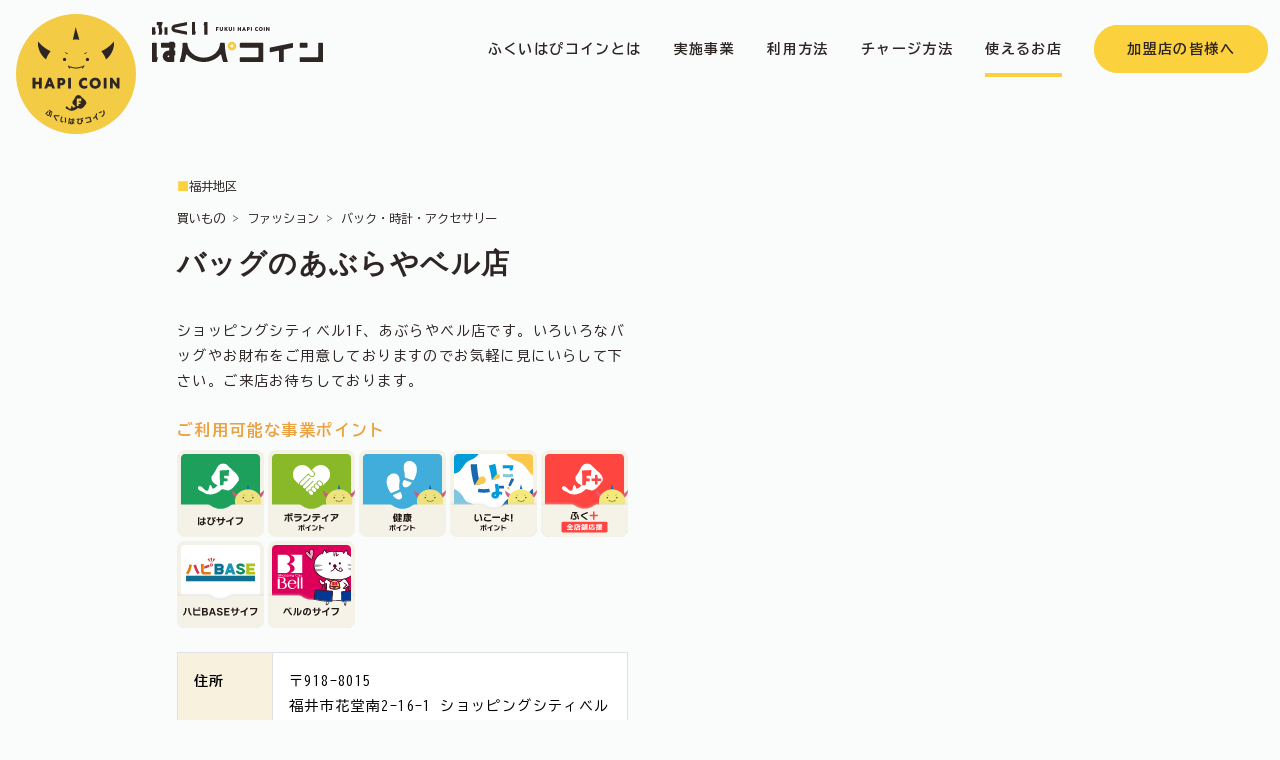

--- FILE ---
content_type: text/html; charset=UTF-8
request_url: https://shoplist.fukuappli.jp/member/1704/
body_size: 32779
content:
  <!doctype html>
<html class="no-js" lang="ja">

<head>
	<meta charset="utf-8">
	<meta name="viewport" content="width=device-width, initial-scale=1">
	<link rel="icon" href="https://shoplist.fukuappli.jp/assets/wp-content/themes/shop/hapicoin/img/favicon.ico">
	<link rel="apple-touch-icon" href="https://shoplist.fukuappli.jp/assets/wp-content/themes/shop/hapicoin/img/webclip.png">
	<link rel="stylesheet" href="https://use.typekit.net/kvf2pyo.css">
	<link rel="preconnect" href="https://fonts.googleapis.com">
	<link rel="preconnect" href="https://fonts.gstatic.com" crossorigin>
	<link href="https://fonts.googleapis.com/css2?family=BIZ+UDGothic:wght@400;700&family=Zen+Kaku+Gothic+New:wght@500&display=swap" rel="stylesheet">
	<link href="https://cdn.jsdelivr.net/npm/bootstrap@5.3.2/dist/css/bootstrap.min.css" rel="stylesheet" integrity="sha384-T3c6CoIi6uLrA9TneNEoa7RxnatzjcDSCmG1MXxSR1GAsXEV/Dwwykc2MPK8M2HN" crossorigin="anonymous">
	<link rel="stylesheet" href="https://cdn.jsdelivr.net/npm/swiper/swiper-bundle.min.css"/>
	<link rel="stylesheet" href="https://shoplist.fukuappli.jp/assets/wp-content/themes/shop/css/lightbox.min.css">
	<link rel="stylesheet" href="https://shoplist.fukuappli.jp/assets/wp-content/themes/shop/style.css">
	<style>
		#classification {display: none;}
	</style>
	<script async src='https://www.googletagmanager.com/gtag/js?id=G-VSS5GG0548'></script>
    <script>
      window.dataLayer = window.dataLayer || [];
      function gtag(){dataLayer.push(arguments);}
      gtag('js', new Date());
  gtag('config', 'G-VSS5GG0548');
    </script><meta name='robots' content='index, follow, max-image-preview:large, max-snippet:-1, max-video-preview:-1' />

	<!-- This site is optimized with the Yoast SEO plugin v26.8 - https://yoast.com/product/yoast-seo-wordpress/ -->
	<title>バッグのあぶらやベル店 - ふくいはぴコインが使えるお店</title>
	<link rel="canonical" href="https://shoplist.fukuappli.jp/member/1704/" />
	<meta property="og:locale" content="ja_JP" />
	<meta property="og:type" content="article" />
	<meta property="og:title" content="バッグのあぶらやベル店 - ふくいはぴコインが使えるお店" />
	<meta property="og:description" content="ショッピングシティベル1F、あぶらやベル店です。いろいろなバッグやお財布をご用意しておりますのでお気軽に見にいらして下さい。ご来店お待ちしております。" />
	<meta property="og:url" content="https://shoplist.fukuappli.jp/member/1704/" />
	<meta property="og:site_name" content="ふくいはぴコインが使えるお店" />
	<meta property="article:published_time" content="2023-09-28T03:13:21+00:00" />
	<meta property="article:modified_time" content="2025-11-26T04:00:19+00:00" />
	<meta property="og:image" content="https://shoplist.fukuappli.jp/assets/wp-content/uploads/2023/10/fukuihapicoin.jpg" />
	<meta property="og:image:width" content="1200" />
	<meta property="og:image:height" content="676" />
	<meta property="og:image:type" content="image/jpeg" />
	<meta name="author" content="webman" />
	<meta name="twitter:card" content="summary_large_image" />
	<meta name="twitter:label1" content="執筆者" />
	<meta name="twitter:data1" content="webman" />
	<meta name="twitter:label2" content="推定読み取り時間" />
	<meta name="twitter:data2" content="1分" />
	<script type="application/ld+json" class="yoast-schema-graph">{"@context":"https://schema.org","@graph":[{"@type":"Article","@id":"https://shoplist.fukuappli.jp/member/1704/#article","isPartOf":{"@id":"https://shoplist.fukuappli.jp/member/1704/"},"author":{"name":"webman","@id":"https://shoplist.fukuappli.jp/#/schema/person/f490cd61a7fe2486d7faaf2ae1dba877"},"headline":"バッグのあぶらやベル店","datePublished":"2023-09-28T03:13:21+00:00","dateModified":"2025-11-26T04:00:19+00:00","mainEntityOfPage":{"@id":"https://shoplist.fukuappli.jp/member/1704/"},"wordCount":1,"publisher":{"@id":"https://shoplist.fukuappli.jp/#organization"},"articleSection":["検索結果"],"inLanguage":"ja"},{"@type":"WebPage","@id":"https://shoplist.fukuappli.jp/member/1704/","url":"https://shoplist.fukuappli.jp/member/1704/","name":"バッグのあぶらやベル店 - ふくいはぴコインが使えるお店","isPartOf":{"@id":"https://shoplist.fukuappli.jp/#website"},"datePublished":"2023-09-28T03:13:21+00:00","dateModified":"2025-11-26T04:00:19+00:00","breadcrumb":{"@id":"https://shoplist.fukuappli.jp/member/1704/#breadcrumb"},"inLanguage":"ja","potentialAction":[{"@type":"ReadAction","target":["https://shoplist.fukuappli.jp/member/1704/"]}]},{"@type":"BreadcrumbList","@id":"https://shoplist.fukuappli.jp/member/1704/#breadcrumb","itemListElement":[{"@type":"ListItem","position":1,"name":"ホーム","item":"https://shoplist.fukuappli.jp/"},{"@type":"ListItem","position":2,"name":"バッグのあぶらやベル店"}]},{"@type":"WebSite","@id":"https://shoplist.fukuappli.jp/#website","url":"https://shoplist.fukuappli.jp/","name":"ふくいはぴコインが使えるお店","description":"ふくアプリ","publisher":{"@id":"https://shoplist.fukuappli.jp/#organization"},"potentialAction":[{"@type":"SearchAction","target":{"@type":"EntryPoint","urlTemplate":"https://shoplist.fukuappli.jp/?s={search_term_string}"},"query-input":{"@type":"PropertyValueSpecification","valueRequired":true,"valueName":"search_term_string"}}],"inLanguage":"ja"},{"@type":"Organization","@id":"https://shoplist.fukuappli.jp/#organization","name":"ふくアプリ・ふくいはぴコイン事業事務局","url":"https://shoplist.fukuappli.jp/","logo":{"@type":"ImageObject","inLanguage":"ja","@id":"https://shoplist.fukuappli.jp/#/schema/logo/image/","url":"https://shoplist.fukuappli.jp/assets/wp-content/uploads/2023/10/hapilogo.jpg","contentUrl":"https://shoplist.fukuappli.jp/assets/wp-content/uploads/2023/10/hapilogo.jpg","width":696,"height":696,"caption":"ふくアプリ・ふくいはぴコイン事業事務局"},"image":{"@id":"https://shoplist.fukuappli.jp/#/schema/logo/image/"}},{"@type":"Person","@id":"https://shoplist.fukuappli.jp/#/schema/person/f490cd61a7fe2486d7faaf2ae1dba877","name":"webman","sameAs":["https://shoplist.fukuappli.jp/assets"]}]}</script>
	<!-- / Yoast SEO plugin. -->


<style id='wp-img-auto-sizes-contain-inline-css' type='text/css'>
img:is([sizes=auto i],[sizes^="auto," i]){contain-intrinsic-size:3000px 1500px}
/*# sourceURL=wp-img-auto-sizes-contain-inline-css */
</style>
<style id='global-styles-inline-css' type='text/css'>
:root{--wp--preset--aspect-ratio--square: 1;--wp--preset--aspect-ratio--4-3: 4/3;--wp--preset--aspect-ratio--3-4: 3/4;--wp--preset--aspect-ratio--3-2: 3/2;--wp--preset--aspect-ratio--2-3: 2/3;--wp--preset--aspect-ratio--16-9: 16/9;--wp--preset--aspect-ratio--9-16: 9/16;--wp--preset--color--black: #000000;--wp--preset--color--cyan-bluish-gray: #abb8c3;--wp--preset--color--white: #ffffff;--wp--preset--color--pale-pink: #f78da7;--wp--preset--color--vivid-red: #cf2e2e;--wp--preset--color--luminous-vivid-orange: #ff6900;--wp--preset--color--luminous-vivid-amber: #fcb900;--wp--preset--color--light-green-cyan: #7bdcb5;--wp--preset--color--vivid-green-cyan: #00d084;--wp--preset--color--pale-cyan-blue: #8ed1fc;--wp--preset--color--vivid-cyan-blue: #0693e3;--wp--preset--color--vivid-purple: #9b51e0;--wp--preset--gradient--vivid-cyan-blue-to-vivid-purple: linear-gradient(135deg,rgb(6,147,227) 0%,rgb(155,81,224) 100%);--wp--preset--gradient--light-green-cyan-to-vivid-green-cyan: linear-gradient(135deg,rgb(122,220,180) 0%,rgb(0,208,130) 100%);--wp--preset--gradient--luminous-vivid-amber-to-luminous-vivid-orange: linear-gradient(135deg,rgb(252,185,0) 0%,rgb(255,105,0) 100%);--wp--preset--gradient--luminous-vivid-orange-to-vivid-red: linear-gradient(135deg,rgb(255,105,0) 0%,rgb(207,46,46) 100%);--wp--preset--gradient--very-light-gray-to-cyan-bluish-gray: linear-gradient(135deg,rgb(238,238,238) 0%,rgb(169,184,195) 100%);--wp--preset--gradient--cool-to-warm-spectrum: linear-gradient(135deg,rgb(74,234,220) 0%,rgb(151,120,209) 20%,rgb(207,42,186) 40%,rgb(238,44,130) 60%,rgb(251,105,98) 80%,rgb(254,248,76) 100%);--wp--preset--gradient--blush-light-purple: linear-gradient(135deg,rgb(255,206,236) 0%,rgb(152,150,240) 100%);--wp--preset--gradient--blush-bordeaux: linear-gradient(135deg,rgb(254,205,165) 0%,rgb(254,45,45) 50%,rgb(107,0,62) 100%);--wp--preset--gradient--luminous-dusk: linear-gradient(135deg,rgb(255,203,112) 0%,rgb(199,81,192) 50%,rgb(65,88,208) 100%);--wp--preset--gradient--pale-ocean: linear-gradient(135deg,rgb(255,245,203) 0%,rgb(182,227,212) 50%,rgb(51,167,181) 100%);--wp--preset--gradient--electric-grass: linear-gradient(135deg,rgb(202,248,128) 0%,rgb(113,206,126) 100%);--wp--preset--gradient--midnight: linear-gradient(135deg,rgb(2,3,129) 0%,rgb(40,116,252) 100%);--wp--preset--font-size--small: 13px;--wp--preset--font-size--medium: 20px;--wp--preset--font-size--large: 36px;--wp--preset--font-size--x-large: 42px;--wp--preset--spacing--20: 0.44rem;--wp--preset--spacing--30: 0.67rem;--wp--preset--spacing--40: 1rem;--wp--preset--spacing--50: 1.5rem;--wp--preset--spacing--60: 2.25rem;--wp--preset--spacing--70: 3.38rem;--wp--preset--spacing--80: 5.06rem;--wp--preset--shadow--natural: 6px 6px 9px rgba(0, 0, 0, 0.2);--wp--preset--shadow--deep: 12px 12px 50px rgba(0, 0, 0, 0.4);--wp--preset--shadow--sharp: 6px 6px 0px rgba(0, 0, 0, 0.2);--wp--preset--shadow--outlined: 6px 6px 0px -3px rgb(255, 255, 255), 6px 6px rgb(0, 0, 0);--wp--preset--shadow--crisp: 6px 6px 0px rgb(0, 0, 0);}:where(.is-layout-flex){gap: 0.5em;}:where(.is-layout-grid){gap: 0.5em;}body .is-layout-flex{display: flex;}.is-layout-flex{flex-wrap: wrap;align-items: center;}.is-layout-flex > :is(*, div){margin: 0;}body .is-layout-grid{display: grid;}.is-layout-grid > :is(*, div){margin: 0;}:where(.wp-block-columns.is-layout-flex){gap: 2em;}:where(.wp-block-columns.is-layout-grid){gap: 2em;}:where(.wp-block-post-template.is-layout-flex){gap: 1.25em;}:where(.wp-block-post-template.is-layout-grid){gap: 1.25em;}.has-black-color{color: var(--wp--preset--color--black) !important;}.has-cyan-bluish-gray-color{color: var(--wp--preset--color--cyan-bluish-gray) !important;}.has-white-color{color: var(--wp--preset--color--white) !important;}.has-pale-pink-color{color: var(--wp--preset--color--pale-pink) !important;}.has-vivid-red-color{color: var(--wp--preset--color--vivid-red) !important;}.has-luminous-vivid-orange-color{color: var(--wp--preset--color--luminous-vivid-orange) !important;}.has-luminous-vivid-amber-color{color: var(--wp--preset--color--luminous-vivid-amber) !important;}.has-light-green-cyan-color{color: var(--wp--preset--color--light-green-cyan) !important;}.has-vivid-green-cyan-color{color: var(--wp--preset--color--vivid-green-cyan) !important;}.has-pale-cyan-blue-color{color: var(--wp--preset--color--pale-cyan-blue) !important;}.has-vivid-cyan-blue-color{color: var(--wp--preset--color--vivid-cyan-blue) !important;}.has-vivid-purple-color{color: var(--wp--preset--color--vivid-purple) !important;}.has-black-background-color{background-color: var(--wp--preset--color--black) !important;}.has-cyan-bluish-gray-background-color{background-color: var(--wp--preset--color--cyan-bluish-gray) !important;}.has-white-background-color{background-color: var(--wp--preset--color--white) !important;}.has-pale-pink-background-color{background-color: var(--wp--preset--color--pale-pink) !important;}.has-vivid-red-background-color{background-color: var(--wp--preset--color--vivid-red) !important;}.has-luminous-vivid-orange-background-color{background-color: var(--wp--preset--color--luminous-vivid-orange) !important;}.has-luminous-vivid-amber-background-color{background-color: var(--wp--preset--color--luminous-vivid-amber) !important;}.has-light-green-cyan-background-color{background-color: var(--wp--preset--color--light-green-cyan) !important;}.has-vivid-green-cyan-background-color{background-color: var(--wp--preset--color--vivid-green-cyan) !important;}.has-pale-cyan-blue-background-color{background-color: var(--wp--preset--color--pale-cyan-blue) !important;}.has-vivid-cyan-blue-background-color{background-color: var(--wp--preset--color--vivid-cyan-blue) !important;}.has-vivid-purple-background-color{background-color: var(--wp--preset--color--vivid-purple) !important;}.has-black-border-color{border-color: var(--wp--preset--color--black) !important;}.has-cyan-bluish-gray-border-color{border-color: var(--wp--preset--color--cyan-bluish-gray) !important;}.has-white-border-color{border-color: var(--wp--preset--color--white) !important;}.has-pale-pink-border-color{border-color: var(--wp--preset--color--pale-pink) !important;}.has-vivid-red-border-color{border-color: var(--wp--preset--color--vivid-red) !important;}.has-luminous-vivid-orange-border-color{border-color: var(--wp--preset--color--luminous-vivid-orange) !important;}.has-luminous-vivid-amber-border-color{border-color: var(--wp--preset--color--luminous-vivid-amber) !important;}.has-light-green-cyan-border-color{border-color: var(--wp--preset--color--light-green-cyan) !important;}.has-vivid-green-cyan-border-color{border-color: var(--wp--preset--color--vivid-green-cyan) !important;}.has-pale-cyan-blue-border-color{border-color: var(--wp--preset--color--pale-cyan-blue) !important;}.has-vivid-cyan-blue-border-color{border-color: var(--wp--preset--color--vivid-cyan-blue) !important;}.has-vivid-purple-border-color{border-color: var(--wp--preset--color--vivid-purple) !important;}.has-vivid-cyan-blue-to-vivid-purple-gradient-background{background: var(--wp--preset--gradient--vivid-cyan-blue-to-vivid-purple) !important;}.has-light-green-cyan-to-vivid-green-cyan-gradient-background{background: var(--wp--preset--gradient--light-green-cyan-to-vivid-green-cyan) !important;}.has-luminous-vivid-amber-to-luminous-vivid-orange-gradient-background{background: var(--wp--preset--gradient--luminous-vivid-amber-to-luminous-vivid-orange) !important;}.has-luminous-vivid-orange-to-vivid-red-gradient-background{background: var(--wp--preset--gradient--luminous-vivid-orange-to-vivid-red) !important;}.has-very-light-gray-to-cyan-bluish-gray-gradient-background{background: var(--wp--preset--gradient--very-light-gray-to-cyan-bluish-gray) !important;}.has-cool-to-warm-spectrum-gradient-background{background: var(--wp--preset--gradient--cool-to-warm-spectrum) !important;}.has-blush-light-purple-gradient-background{background: var(--wp--preset--gradient--blush-light-purple) !important;}.has-blush-bordeaux-gradient-background{background: var(--wp--preset--gradient--blush-bordeaux) !important;}.has-luminous-dusk-gradient-background{background: var(--wp--preset--gradient--luminous-dusk) !important;}.has-pale-ocean-gradient-background{background: var(--wp--preset--gradient--pale-ocean) !important;}.has-electric-grass-gradient-background{background: var(--wp--preset--gradient--electric-grass) !important;}.has-midnight-gradient-background{background: var(--wp--preset--gradient--midnight) !important;}.has-small-font-size{font-size: var(--wp--preset--font-size--small) !important;}.has-medium-font-size{font-size: var(--wp--preset--font-size--medium) !important;}.has-large-font-size{font-size: var(--wp--preset--font-size--large) !important;}.has-x-large-font-size{font-size: var(--wp--preset--font-size--x-large) !important;}
/*# sourceURL=global-styles-inline-css */
</style>
</head>

<body class="wp-singular post-template-default single single-post postid-1704 single-format-standard wp-theme-shop drawer drawer--left" data-bs-spy="scroll" data-bs-target="#hcNav">
	<header id="mainHeader">
		<nav id="hcNav" class="navbar navbar-expand-xl navbar-custom align-items-center justify-content-center justify-content-md-between ls-0 pb-0">
			<div class="container-fluid position-relative">
				<div class="col-7 col-sm-5 col-md-3 col-lg-2 col-xl-3 align-items-center">
					<div class="navbar-brand">
						<a href="https://fukuappli.jp/hapi-coin/" class="d-flex pt-3 pt-sm-5">
							<div><img src="https://shoplist.fukuappli.jp/assets/wp-content/themes/shop/hapicoin/svg/hapilogo.svg" class="head_circle_logo" alt="HAPICOIN"></div>
							<div class="ps-3 pt-2"><img src="https://shoplist.fukuappli.jp/assets/wp-content/themes/shop/hapicoin/svg/hapilogotxt.svg" class="head_text_logo" alt="ふくいはぴコイン"></div>
						</a>
					</div>
					<button id="drawer" class="d-xl-none" type="button" data-bs-toggle="offcanvas" data-bs-target="#offcanvasResponsive" aria-controls="offcanvasResponsive"><span class="icon-bar"></span><span class="icon-bar second-bar"></span><span class="icon-bar"></span></button>
				</div>
				<div class="offcanvas-xl offcanvas-end col-xl-auto justify-content-center" tabindex="-1" id="offcanvasResponsive" aria-labelledby="offcanvasResponsiveLabel">
					<div class="offcanvas-header">
						<button type="button" class="btn-close d-xl-none ms-auto" data-bs-dismiss="offcanvas" data-bs-target="#offcanvasResponsive" aria-label="Close"></button>
					</div>
					<div class="offcanvas-body">
						<ul class="navbar-nav navgation align-items-xl-center fw-bold" id="hcNavMenu">
							<li class="nav-item mb-3 mb-xl-0">
								<a class="nav-link p-3 hover-bottom-line" href="https://fukuappli.jp/hapi-coin/#about"><span class="py-4">ふくいはぴコインとは</span></a>
							</li>
                            <li class="nav-item mb-3 mb-xl-0">
                                <a class="nav-link p-3 hover-bottom-line js-scroll-trigger" href="https://fukuappli.jp/hapi-coin/#service"><span class="py-4">実施事業</span></a>
                            </li>
                            <li class="nav-item nav-works mb-3 mb-xl-0">
								<a class="nav-link p-3 hover-bottom-line" href="https://fukuappli.jp/hapi-coin/#howto"><span class="py-4">利用方法</span></a>
							</li>
                            <li class="nav-item nav-works mb-3 mb-xl-0">
                                <a class="nav-link p-3 hover-bottom-line js-scroll-trigger" href="https://fukuappli.jp/hapi-coin/charge"><span class="py-4">チャージ方法</span></a>
                            </li>
                            <li class="nav-item nav-works mb-3 mb-xl-0">
								<a class="nav-link p-3 hover-bottom-line active" href="https://shoplist.fukuappli.jp"><span class="py-4">使えるお店</span></a>
							</li>
                            <li class="nav-item nav-works mb-3 mb-xl-0 ms-xl-3 mt-5 mt-xl-0">
								<a class="memberLink" href="https://fukuappli.jp/member-store/" target="_blank">加盟店の皆様へ</a>
							</li>
						</ul>
					</div>
				</div>
			</div>
		</nav>
	</header><main>
    <section id="shopdetail" class="py-5">
        <div class="container-lg pb-5 pt-0 pt-sm-5">
            <div class="contents-wrap">
                <div class="row">
                    <div class="col-12 col-lg-11 col-xl-10 mx-auto">
                        <div class="area mb-2">
                            <span class='area-label small ls-none fukui'><span class='text-brand'>■</span>福井地区</span>                        </div>
                        <nav class="small" style="--bs-breadcrumb-divider: '>';" aria-label="breadcrumb"><ol class="breadcrumb small ls-none"><li class='breadcrumb-item shopping'>買いもの</li><li class='breadcrumb-item fashion'>ファッション</li><li class='breadcrumb-item bags_watches_accessories'>バック・時計・アクセサリー</li></ol></nav>                        <h1 class="font-quasimoda font-zen fw-bold fs-3 lh-base">
                            バッグのあぶらやベル店                        </h1>
                        <div class="row">
                                                        <div class="col-12 col-md-6">
                                <div class="my-4">
                                    <div class="mb-4">
                                        <p>ショッピングシティベル1F、あぶらやベル店です。いろいろなバッグやお財布をご用意しておりますのでお気軽に見にいらして下さい。ご来店お待ちしております。</p>
                                    </div>
                                    <h2 class="fs-6 lh-base"><span class="d-block fw-bold text-bold">ご利用可能な事業ポイント</span></h2>
                                    <div class="row g-1 row-cols-5 mb-4">
                                        <div class="col main_wallet"><img src="https://shoplist.fukuappli.jp/assets/wp-content/themes/shop/hapicoin/svg/wallet_icon/main_wallet.svg" alt="メインのサイフ" class="w-100"></div><div class="col volunteer_points"><img src="https://shoplist.fukuappli.jp/assets/wp-content/themes/shop/hapicoin/svg/wallet_icon/volunteer_points.svg" alt="ボランティアポイント" class="w-100"></div><div class="col health_points"><img src="https://shoplist.fukuappli.jp/assets/wp-content/themes/shop/hapicoin/svg/wallet_icon/health_points.svg" alt="健康ポイント" class="w-100"></div><div class="col ikoyo_points"><img src="https://shoplist.fukuappli.jp/assets/wp-content/themes/shop/hapicoin/svg/wallet_icon/ikoyo_points.svg" alt="ふくいdeお得いこーよ" class="w-100"></div><div class="col fukutasu"><img src="https://shoplist.fukuappli.jp/assets/wp-content/themes/shop/hapicoin/svg/wallet_icon/fukutasu.svg" alt="ふく＋（全店舗応援）" class="w-100"></div><div class="col hapibase_wallet"><img src="https://shoplist.fukuappli.jp/assets/wp-content/themes/shop/hapicoin/svg/wallet_icon/hapibase_wallet.svg" alt="ハピBASEサイフ" class="w-100"></div><div class="col bell_wallet"><img src="https://shoplist.fukuappli.jp/assets/wp-content/themes/shop/hapicoin/svg/wallet_icon/bell_wallet.svg" alt="ベルのサイフ" class="w-100"></div>                                    </div>
                                    <table id="shopTable" class="table table-bordered">
                                        <tbody>
                                            <tr>
                                                <th class="fw-bold p-3 bg-light-yellow"><span class="d-inline-block">住所</span></th>
                                                <td class="fw-normal p-3 bg-white w-100">
                                                    <span class="d-block">〒918-8015</span>
                                                    <span class="d-block">福井市花堂南2-16-1 ショッピングシティベル1F</span>
                                                </td>
                                            </tr>
                                                                                        <tr>
                                                <th class="fw-bold p-3 bg-light-yellow"><span class="d-inline-block text-nowrap">電話番号</span></th>
                                                <td class="fw-normal p-3 bg-white">0776-34-2312</td>
                                            </tr>
                                                                                                                                    <tr>
                                                <th class="fw-bold p-3 bg-light-yellow"><span class="d-inline-block text-nowrap">営業時間</span></th>
                                                <td class="fw-normal p-3 bg-white">10:00～20:00</td>
                                            </tr>
                                                                                                                                    <tr>
                                                <th class="fw-bold p-3 bg-light-yellow"><span class="d-inline-block">休業日</span></th>
                                                <td class="fw-normal p-3 bg-white">ショッピングシティベルの定休日に同じ</td>
                                            </tr>
                                                                                                                                </tbody>
                                    </table>
                                </div>
                            </div>
                                                        <div class="col-12 col-md-6">
                                <div class="ratio ratio-1x1 my-4">
                                    <iframe class="gmap" src="https://maps.google.com/maps?output=embed&q=福井市花堂南2-16-1 ショッピングシティベル1F バッグのあぶらやベル店&hl=ja&z=18" frameborder="0" style="border:0;" allowfullscreen=""></iframe>
                                </div>
                            </div>
                                                    </div>
                        <div class="row">
                            <div class="col-12 col-lg-6 mb-3 mx-auto">
                                <div id="return" class="my-5"></div>
                            </div>
                        </div>
                        <script>
                        const return_link = document.getElementById('return');
                        const currentURL = window.location.href;
                        if (window.history.length >= 2) {
                            const previousURL = document.referrer;
                            const isSameDomain = currentURL.includes(window.location.hostname) && previousURL.includes(window.location.hostname);
                            if (isSameDomain) {
                                return_link.innerHTML = '<a href="" class="fw-bold" onclick="window.history.back(); return false;"><span class="d-inline-block">前のページに戻る</span></a>';
                            } else {
                                // 異なるドメインの場合、トップページへのリンクを生成
                                return_link.innerHTML = '<a href="https://shoplist.fukuappli.jp" class="fw-bold"><span class="d-inline-block">お店検索ページへ</span></a>';
                            }
                        }
                        </script>
                        <script>
                        // ページが読み込まれたときに実行
                        window.addEventListener('DOMContentLoaded', function() {
                            // 対象となる要素を取得
                            var contentElement = document.getElementById('shop_hp'); // この要素にテキストが含まれていると仮定

                            // テキスト内のURLにリンクを追加する関数
                            function addLinksToText(text) {
                                // URLを正規表現で検索
                                var urlRegex = /(https?:\/\/\S+|www\.\S+)/g;
                                return text.replace(urlRegex, function(url) {
                                    var fullURL = url.startsWith('http') ? url : 'http://' + url; // www.から始まる場合はhttp://を追加
                                    return '<a href="' + fullURL + '" target="_blank" class="text-bold">' + url + '</a>';
                                });
                            }

                            // 要素内のテキストを取得し、リンクを追加
                            contentElement.innerHTML = addLinksToText(contentElement.innerHTML);
                        });
                        </script>
                    </div>
                </div>
            </div>
    </section>
</main>
<footer id="footer" class="pt-5 bg-beige position-relative">
  <aside id="pageTop">
    <a href="#"><img src="https://shoplist.fukuappli.jp/assets/wp-content/themes/shop/hapicoin/svg/aside.svg" alt="ページトップ">
    </a>
  </aside>
  <div class="container-lg py-5">
    <div class="title-wrap pb-3 text-center">
      <div class="mb-4"><img src="https://shoplist.fukuappli.jp/assets/wp-content/themes/shop/hapicoin/svg/hapilogo.svg" class="eyecatchLogo" alt="HAPICOIN"></div>
      <h1 class="fs-6 lh-base"><span class="d-block text-brand font-quasimoda mb-2">CONTACT</span><span class="d-block fs-2 fw-bold">お問い合わせ</span></h1>
    </div>
    <div class="contents-wrap">
      <div class="row">
        <div class="col-12 col-lg-11 col-xl-10 mx-auto">
          <h2 class="fs-6 lh-base text-center mt-3"><span class="d-block fs-5 fw-bold"><span class="d-inline-block">ふくアプリ・ふくいはぴコイン事業</span><span class="d-inline-block">事務局</span></span></h2>
          <div class="contact my-4">
            <div class="row">
              <div class="col-12 col-lg-6 mb-3"><a href="tel:0776507671" class="hapilink w-100 fw-bold flex-column h-100 align-items-center"><span class=" font-rustica">TEL.0776507671</span><span class="d-block fs-10 ls-none">受付時間／平日 9:00～17:00</span></a></div>
              <div class="col-12 col-lg-6 mb-3"><a href="https://fukuappli.jp/contact/trouble" target="_blank" class="hapilink w-100 fw-bold justify-content-center h-100 align-items-center flex-column"><span class="d-inline-block">メールでのお問い合わせは</span><span class="d-inline-block">コチラ</span><span class="d-block fs-10 ls-none">通常、2営業日以内にご回答させていただきます。</span></a></div>
            </div>
          </div>
          <div class="instagram my-5">
            <div class="row">
              <div class="col-8 col-sm-6 col-lg-4 mx-auto text-center">
                <a href="https://www.instagram.com/fukui.hapicoin/" target="_blank" class="d-inline-flex flex-column justify-content-center">
                  <div class="mb-2"><img src="https://shoplist.fukuappli.jp/assets/wp-content/themes/shop/hapicoin/svg/instagram.svg" alt="【公式】ふくいはぴコイン INSTAGRAM" style="width: 40px;"></div>
                  <div class="small">【公式】ふくいはぴコイン INSTAGRAM</div>
                </a>
              </div>
            </div>
          </div>
          <div class="poweredby mt-5">
            <div class="row">
              <div class="col-8 col-sm-6 col-lg-4 mx-auto"><a href="https://fukuappli.jp/" target="_blank"><img src="https://shoplist.fukuappli.jp/assets/wp-content/themes/shop/img/poweredby.svg" class="w-100" alt="powered by ふくアプリ"></a></div>
            </div>
          </div>
        </div>
      </div>
    </div>
  </div>
  </div>
  <div class="contents-wrap bg-brand py-3">
    <div class="container-fluid">
      <div class="row">
        <div class="col-12 col-lg-11 col-xl-10 mx-auto">
          <div class="text-center fs-10 font-rustica">COPYRIGHT © FUKUI HAPI COIN. ALL RIGHTS RESERVED.</div>
        </div>
      </div>
    </div>
  </div>
</footer>
<script src="https://shoplist.fukuappli.jp/assets/wp-content/themes/shop/js/modernizr-3.8.0.min.js"></script>
<script src="https://cdn.polyfill.io/v3/polyfill.min.js"></script>
<script src="https://code.jquery.com/jquery-3.6.0.min.js"></script>
<script>
window.jQuery || document.write('<script src="https://shoplist.fukuappli.jp/assets/wp-content/themes/shop/js/jquery-3.6.0.min.js"><\/script>')
</script>
<script src="https://cdn.jsdelivr.net/npm/bootstrap@5.3.2/dist/js/bootstrap.bundle.min.js" integrity="sha384-C6RzsynM9kWDrMNeT87bh95OGNyZPhcTNXj1NW7RuBCsyN/o0jlpcV8Qyq46cDfL" crossorigin="anonymous"></script>
<script src="https://cdnjs.cloudflare.com/ajax/libs/iScroll/5.2.0/iscroll.min.js"></script>
<script src="https://cdnjs.cloudflare.com/ajax/libs/drawer/3.2.2/js/drawer.min.js"></script>
<script src="https://cdnjs.cloudflare.com/ajax/libs/jquery-easing/1.4.1/jquery.easing.min.js"></script>
<script src="https://cdn.jsdelivr.net/npm/swiper/swiper-bundle.min.js"></script>
<script src="https://shoplist.fukuappli.jp/assets/wp-content/themes/shop/js/plugins.js"></script>
<script src="https://shoplist.fukuappli.jp/assets/wp-content/themes/shop/js/hapicoin.js"></script>
<script src="https://shoplist.fukuappli.jp/assets/wp-content/themes/shop/js/lightbox.min.js"></script>
<script src="https://cdn.jsdelivr.net/npm/swiper/swiper-bundle.min.js"></script>
<script>
var swiperMain = new Swiper('.swiper', {
  speed: 600,
  loop: true,
  navigation: {
          nextEl: ".swiper-next",
          prevEl: ".swiper-prev",
 },
});

function slideThumb(index) {
 swiperMain.slideTo(index);
}
</script>
<script type="speculationrules">
{"prefetch":[{"source":"document","where":{"and":[{"href_matches":"/*"},{"not":{"href_matches":["/assets/wp-*.php","/assets/wp-admin/*","/assets/wp-content/uploads/*","/assets/wp-content/*","/assets/wp-content/plugins/*","/assets/wp-content/themes/shop/*","/*\\?(.+)"]}},{"not":{"selector_matches":"a[rel~=\"nofollow\"]"}},{"not":{"selector_matches":".no-prefetch, .no-prefetch a"}}]},"eagerness":"conservative"}]}
</script>
</body>

</html>

--- FILE ---
content_type: image/svg+xml
request_url: https://shoplist.fukuappli.jp/assets/wp-content/themes/shop/hapicoin/svg/wallet_icon/bell_wallet.svg
body_size: 138137
content:
<?xml version="1.0" encoding="UTF-8"?>
<svg id="design" xmlns="http://www.w3.org/2000/svg" width="311.2" height="311.2" xmlns:xlink="http://www.w3.org/1999/xlink" version="1.1" viewBox="0 0 311.2 311.2">
  <!-- Generator: Adobe Illustrator 30.0.0, SVG Export Plug-In . SVG Version: 2.1.1 Build 123)  -->
  <defs>
    <filter id="drop-shadow-1" x="14.17" y="14.17" width="282.85" height="282.85" filterUnits="userSpaceOnUse">
      <feOffset dx="0" dy="0"/>
      <feGaussianBlur result="blur" stdDeviation="5.67"/>
      <feFlood flood-color="#cdcecd" flood-opacity="1"/>
      <feComposite in2="blur" operator="in"/>
      <feComposite in="SourceGraphic"/>
    </filter>
    <clipPath id="clippath">
      <rect width="311.2" height="311.2" rx="28.35" ry="28.35" fill="none"/>
    </clipPath>
    <filter id="drop-shadow-2" x="-17.41" y="177.64" width="346" height="151" filterUnits="userSpaceOnUse">
      <feOffset dx="0" dy="0"/>
      <feGaussianBlur result="blur1" stdDeviation="5.67"/>
      <feFlood flood-color="#cdcecd" flood-opacity="1"/>
      <feComposite in2="blur1" operator="in"/>
      <feComposite in="SourceGraphic"/>
    </filter>
    <clipPath id="clippath-1">
      <path d="M28.35,14.17h254.5c7.82,0,14.17,6.35,14.17,14.17v254.5c0,7.82-6.35,14.17-14.17,14.17H28.35c-7.82,0-14.17-6.35-14.17-14.17V28.35c0-7.82,6.35-14.17,14.17-14.17Z" transform="translate(311.2 0) rotate(90)" fill="none"/>
    </clipPath>
  </defs>
  <g>
    <rect width="311.2" height="311.2" rx="28.35" ry="28.35" fill="#f5f2e8"/>
    <path d="M28.35,14.17h254.5c7.82,0,14.17,6.35,14.17,14.17v254.5c0,7.82-6.35,14.17-14.17,14.17H28.35c-7.82,0-14.17-6.35-14.17-14.17V28.35c0-7.82,6.35-14.17,14.17-14.17Z" transform="translate(311.2 0) rotate(90)" fill="#dc005a" filter="url(#drop-shadow-1)"/>
    <g clip-path="url(#clippath)">
      <path d="M204.51,195.1c-5.82,0-11.47,1.82-16.25,5.13-9.28,6.41-20.52,10.17-32.66,10.17s-23.38-3.76-32.66-10.17c-4.78-3.31-10.44-5.13-16.25-5.13H0S0,282.85,0,282.85C0,298.5,12.69,311.2,28.35,311.2h254.5c15.66,0,28.35-12.69,28.35-28.35v-87.75h-106.69Z" fill="#f5f2e8" filter="url(#drop-shadow-2)"/>
    </g>
    <g>
      <path d="M86.12,266.49c-2.65-.54-5.08-2.07-7.28-4.59-1.79-2.06-3.77-5.24-5.95-9.52-1.52-3.01-2.61-4.86-3.26-5.54-.66-.68-1.64-1.02-2.96-1.02h-1.09l-3.57,8.33c-1.31,3.11-3.52,4.91-6.63,5.41v-5.07c1.04-.41,1.89-1.42,2.55-3.03l4.25-10.4h3.91c2.81,0,4.83.43,6.05,1.29,1.36.97,2.95,3.26,4.76,6.87,1.75,3.49,3.2,6.05,4.35,7.68,1.63,2.36,3.25,3.87,4.86,4.52v5.07ZM79.01,244.11h-3.09v-5.13h3.09v5.13ZM83.53,244.11h-3.13v-5.13h3.13v5.13Z" fill="#231815"/>
      <path d="M100.2,248.13c0,5.64-.86,10.1-2.58,13.36-1.38,2.63-3.54,4.79-6.46,6.49v-5.54c1.36-1.34,2.36-2.86,2.99-4.56.84-2.31,1.26-5.44,1.26-9.38v-9.15h4.79v8.77ZM120.43,247.99c-.57,11.92-6.13,18.27-16.69,19.04v-27.68h4.73v21.62c2.22-.72,3.96-2.32,5.2-4.79,1.13-2.22,1.8-4.95,2.01-8.19h4.76Z" fill="#231815"/>
      <path d="M154.19,252.51c0,4.67-1.45,8.27-4.35,10.81-2.52,2.2-5.77,3.38-9.76,3.54v-4.49c2.65-.29,4.79-1.19,6.43-2.69,1.9-1.77,2.86-4.23,2.86-7.38,0-1.99-.56-3.71-1.67-5.13-1.18-1.54-2.84-2.55-5-3.03-1.11,8.39-2.77,14.38-4.96,17.99-1.34,2.2-3.09,3.3-5.27,3.3-1.86,0-3.51-.93-4.96-2.79-1.61-2.04-2.41-4.65-2.41-7.82,0-4.28,1.39-7.88,4.18-10.78,2.88-2.97,6.58-4.45,11.12-4.45,4.26,0,7.65,1.21,10.17,3.64,2.42,2.36,3.64,5.45,3.64,9.28ZM138.07,244.01c-2.63.41-4.74,1.68-6.32,3.81-1.47,2.02-2.21,4.35-2.21,7,0,1.66.35,3.08,1.05,4.28.61,1.04,1.21,1.56,1.8,1.56.75,0,1.59-1.05,2.52-3.16,1.36-3.13,2.41-7.63,3.16-13.5Z" fill="#231815"/>
      <path d="M189.74,249.01h-5.34v.65c0,5.62-1.43,9.88-4.28,12.78-2.92,2.99-7.48,4.65-13.67,4.96v-4.39c4.8-.38,8.25-1.7,10.34-3.94,1.86-1.97,2.79-4.88,2.79-8.74v-1.33h-10.74v8.4h-4.72v-8.4h-5.3v-4.39h5.3v-5.81h4.72v5.81h10.74v-5.81h4.83v5.81h5.34v4.39Z" fill="#231815"/>
      <path d="M220.99,238.81c-1.54,4.49-4.44,8.18-8.7,11.08v17.88h-5.1v-15.06c-3.88,1.72-8.41,2.97-13.6,3.74v-4.66c11.54-2.08,18.86-6.41,21.96-12.99h5.44Z" fill="#231815"/>
      <path d="M253.67,240.48c0,8.07-2.19,14.43-6.56,19.07-3.92,4.17-9.23,6.63-15.91,7.38v-4.49c5.05-.93,9.05-2.94,11.98-6.04,2.94-3.09,4.63-7.08,5.08-11.95h-20.88v-4.59h26.28v.61Z" fill="#231815"/>
    </g>
  </g>
  <g>
    <g>
      <path d="M66.35,114.43c17.32-5.51,17.32-27.06,0-32.57,17.32-5.5,17.32-27.05,0-32.56h-31.2v65.13h31.2Z" fill="#fff"/>
      <path d="M79.72,114.43c20.78-6.61,20.78-25.96,0-32.57,20.78-6.61,20.78-25.96,0-32.56h43.07v65.13h-43.07Z" fill="#fff"/>
    </g>
    <g>
      <g>
        <path d="M35.72,123.65c1,.23,1.04,1.85,2.35,1.77,1.24.23,2.54.12,3.51-.65.26-.27.26-.93,0-1.2-1.9-1.31-5.1-.15-6.33-2.51-.11-.62.16-1.12.47-1.58,1.69-1.28,4.19-1.16,6.05-.39.43.46,1.2,1.04.93,1.78-.31.15-.72.07-1.12.11-.24-.66-.73-1.19-1.39-1.43-1.2-.11-2.7-.26-3.44.85-.12.58.42.86.85,1.13,1.92.5,4.32-.04,5.55,1.85.23.81.07,1.71-.66,2.24-1.97,1.32-5.13,1.12-6.95-.2-.34-.42-1.42-2.16.17-1.77Z" fill="#fff"/>
        <path d="M44.08,118.95c.39-.42.86,0,1.32,0l.08,2.12c1.66-.31,3.94-.88,5.02.93l.12,4.09c-.2.5-.93.26-1.31.2-.39-1.47.49-3.47-.74-4.48-.66-.35-1.5-.16-2.16,0-1.74.81-.54,2.98-1,4.36-.27.31-.85.23-1.19.12l-.12-.2v-7.14Z" fill="#fff"/>
        <g>
          <path d="M56.9,120.88c-1.74-.54-3.55-.35-4.9.93-.62.62-.72,1.46-.66,2.31.16.85.93,1.62,1.65,2.05,1.82.43,3.83.58,5.22-.8.62-.66.73-1.51.67-2.43-.39-.9-1.01-1.74-1.98-2.05ZM56.28,125.36c-.81.24-2.05.38-2.71-.2-.96-.73-1.04-2.31-.11-3.08.7-.5,1.73-.5,2.62-.35.58.2,1.12.7,1.27,1.32.2.96-.19,1.92-1.08,2.31Z" fill="#fff"/>
          <path d="M62.96,120.8c-.73-.04-1.43.77-2.05.19-.38-.23-.85-.04-1.19.16l-.12,6.71c.12.38.5.38.84.34,1.09-.07.21-1.46.74-2.05.93.43,2.05.43,3.16.39.85-.27,1.7-.84,2.12-1.66.35-.92.24-2.07-.26-2.89-.77-.89-1.97-1.24-3.24-1.2ZM65.08,124.51c-.16.5-.81,1.04-1.39,1.12-.85.09-1.62-.08-2.24-.53-.5-.7-.58-2.08.12-2.71.66-.69,1.85-.69,2.7-.38,1.04.42,1,1.62.81,2.51Z" fill="#fff"/>
          <path d="M70.95,120.8c-.77-.04-1.5.81-2.12.27-.35-.12-.92-.19-1.23.08l-.08,6.9.08.08c1.81.96,1.01-1.42,1.58-1.97,1.28.78,3.4.67,4.56-.26.81-.85,1.19-2.12.77-3.24-.66-1.32-2.12-1.85-3.55-1.85ZM72.06,125.54c-.73.35-1.73.17-2.42-.19-.39-.39-.54-.58-.73-1.05-.08-.77.08-1.38.58-1.93.7-.5,1.62-.69,2.51-.46.58.23,1.09.85,1.2,1.46-.04.86-.23,1.82-1.13,2.16Z" fill="#fff"/>
          <path d="M75.77,121.27l-.07,4.82.26.47c.35-.04.74.08,1.04-.08.28-1.66.28-3.66,0-5.32-.34-.12-.96-.2-1.23.12Z" fill="#fff"/>
          <path d="M76.89,120.03c.46-.04.22-.54.27-.81-.12-.5-.82-.2-1.2-.27-.34.16-.26.51-.26.81.12.54.81.2,1.2.27Z" fill="#fff"/>
          <path d="M84.8,121.53c-1.38-.85-3.08-.77-4.55-.08l-.27-.31c-.43.08-.89-.35-1.23.19v5.02l.11.12c.39.12,1.08.2,1.27-.19.2-1.32-.46-3.01.58-4.02.66-.54,1.66-.54,2.52-.34,1.43,1.04.38,2.97.85,4.55.35.04,1.04.27,1.19-.19-.3-1.62.66-3.43-.46-4.75Z" fill="#fff"/>
          <path d="M92.86,121.15c-.42.08-.96-.16-1.19.39-1.47-.73-3.44-.73-4.75.39-.62.5-.93,1.35-.93,2.19.24,1.24,1.19,2.12,2.31,2.44,1.16.31,2.39-.12,3.36-.39.19.39,0,.85-.27,1.12-.73.58-1.89.47-2.78.39-.65-.42-1.46-.96-2.23-.46.04.54.65.89,1.12,1,1.82.47,4.32.55,5.48-1.12l.08-5.63-.2-.31ZM90.2,125.62c-.89.09-1.78-.08-2.35-.53-.62-.73-.43-2.05.19-2.71.34-.38.89.5.73-.3.66-.39,1.51-.04,2.16.12.88.42.69,1.46.73,2.31-.19.66-.89.92-1.47,1.12Z" fill="#fff"/>
        </g>
        <path d="M98.73,120.23c1.55-1.75,3.83-1.31,5.95-1.13.92.35,1.81,1.04,2.04,2.05-.35.19-.81.08-1.2.12-.34-.74-1.11-1.23-1.84-1.4-1.36,0-2.7-.14-3.63.82-.84.77-1,2.01-.76,3.09.26.81,1,1.47,1.77,1.85,1.39.31,3.08.35,4.09-.73.46-.27.16-.92.73-1.04.34.07.8-.16,1.04.19-.04,1-.92,1.89-1.65,2.31-2.12.78-5.06.73-6.72-.99-1.31-1.47-1.12-3.71.19-5.13Z" fill="#fff"/>
        <path d="M108.11,121.33c.23-.15.77-.26,1.12-.07.15,1.89.08,3.2.12,5.21-.35.27-.97.2-1.32.08l-.12-.2c.08-1.65-.15-3.42.2-5.02Z" fill="#fff"/>
        <path d="M108.49,119.02c.23.16.54.08.85.08.15.23.03.58.08.85-.31.34-.85.12-1.32.19-.3-.34-.26-1.19.39-1.12Z" fill="#fff"/>
        <path d="M111.66,121.07c.35-.5-.2-1.93,1.01-1.51.88-.03.23,1.01.57,1.43.43.47,1.82-.23,1.59.93-.38.34-1.04.04-1.51.27.12,1.23-.65,2.77.27,3.7.35.11.92-.24,1.05.26v.47c-.7.27-1.82.35-2.43-.08-.86-1.23-.31-2.78-.47-4.17-.31-.5-1.78-.12-1.12-1.05l1.04-.26Z" fill="#fff"/>
        <path d="M116.09,121.33l.78.12c.92,1.12,1.39,2.43,2.19,3.63h.2c1.27-1.13,1.16-3.86,3.16-3.63v.62l-3.89,6.32c-.63.46-1.65.35-2.32.12v-.78c.58,0,1.24.12,1.66-.35,1.27-1.12-.5-2.12-.73-3.16-.5-.9-1.23-1.7-1.51-2.71l.46-.2Z" fill="#fff"/>
      </g>
      <rect x="117.5" y="129.97" width="5.75" height="40.5" fill="#fff"/>
      <rect x="105.67" y="129.97" width="5.75" height="40.5" fill="#fff"/>
      <path d="M41.59,168.87v-34.21h-6.41v35.82h22.17s9.9-.27,9.9-12.03c0-10.02-10.29-10.7-10.29-10.7,0,0,6.01-2.13,6.01-8.14,0-6.42-5.75-9.63-9.22-9.63h-18.57v2.14h16.43s5.48,1.87,5.48,6.95-3.74,8.02-10.15,8.02v1.61s13.89-.54,13.89,10.02-10.56,10.15-10.56,10.15h-8.69Z" fill="#fff"/>
      <path d="M100.13,156.7s-.54,12.16-12.16,12.16-11.76-13.76-11.76-15.77h22.18c3.48,0,4.82-2.95,1.07-8.42-2.84-4.17-8.68-6.15-14.02-6.15s-14.97,4.28-14.97,16.71,9.62,16.57,16.56,16.57,15.11-5.75,15.11-15.1h-2.01ZM85.96,140.8c4.55.13,7.04,2.08,8.42,5.33,1.18,2.81.15,4.95-5.34,4.95h-12.7c0-5.08,5.47-10.41,9.62-10.29Z" fill="#fff"/>
    </g>
  </g>
  <g clip-path="url(#clippath-1)">
    <g>
      <path d="M222.3,163.84c.07-1.82.15-3.51.25-4.71.05-.6.1-1.1.14-1.45.04-.34.07-.54.07-.55.01-.07.11-.44.21-.82.11-.38.15-.71.07-.73-.01,0,.01-.28.09-.77.09-.49.22-1.21.47-2.06.45-1.73,1.31-4.07,2.83-6.24,1.55-2.15,3.54-3.62,5.17-4.36,1.62-.78,2.78-1.02,2.83-1.07.12-.09.27-.12.31-.06.05.03,2.06-.31,2.05-.36,0,0,.02,0,.07,0h0c.29.12.65.21,1.09.28.59.08.76.1.91.14.52.15,2.07.3,3.41.54.68.12,1.3.28,1.77.46.45.16.84.35,1,.4.33.1.61.22.63.24,0,0,.12.09.33.23.2.14.47.36.79.62.65.54,1.46,1.33,2.22,2.25.08.1.43.44.74.78.33.33.57.73.56.85-.02.16.05.24.2.24.12,0,.28.09.36.22.15.25.83,1.27,1.2,1.93.14.24.23.49.19.54-.04.06,0,.09.07.09.07,0,.23.15.3.38.2.52.89,2.14,1.16,3.07.41,1.22.45,1.41.54,1.88.05.25.18.47.29.49.14.03.15.07.03.13-.09.04-.12.09-.07.09.06,0,.01.06-.09.13-.14.1-.13.16.04.28.28.18.5,1.16.5,2.59,0,.58.04,1.18.07,1.33.19.92.41,2.4.41,2.78,0,.24.07.49.15.54.08.06.12.28.11.49-.01.13,0,.25.03.33-.28-.2-.49-.3-.58-.31-.21,0-.32-.07-.34-.24-.01-.13-.09-.23-.15-.21-.07.03-.19-.11-.27-.28-.11-.26-.33-.36-.81-.45-.4-.04-1.32-.37-2.65-.7-1.34-.34-3.09-.68-5.13-1.01-1.65-.26-3.31-.49-3.74-.53-1.34-.1-3.07-.25-4.6-.33-1.53-.09-2.86-.1-3.41-.13-.69-.04-1.41.02-1.59.09-.17.08-.82.12-1.43.12-.63,0-1.18.09-1.26.17-.07.1-.35.16-.61.15-.25-.01-.46,0-.95.08-.49.09-1.26.21-2.6.69-1.09.41-1.55.68-1.96.94-.2.12-.39.25-.62.44-.23.17-.47.41-.81.75,0-.12,0-.25,0-.39" fill="#e2cb27"/>
      <path d="M223.96,168.8c.01-.06-.68-.36-1.16-1.01-.17-.25-.31-.57-.39-1.02h0c.08-.11.17-.23.25-.35.18-.18.35-.42.62-.63.45-.41,1.17-.81,1.54-.94.35-.15.66-.28.66-.37,0-.08.39-.28.91-.42,1.49-.37,2.57-.46,3.32-.56.75-.1,1.18-.18,1.47-.31.45-.2.67-.23.86-.1.15.09.81.12,1.51.08-.03.12-.04.16-.07.2-.13.18-.31.82-.37,1.47-.04.67.09,1.33.2,1.48.09.15.17.28.17.3,0,0,0,.07.03.19.02.12.05.29.12.49.11.41.35.95.74,1.47.04.06.24.23.46.36.21.14.41.3.41.41,0,.12.06.15.16.07.09-.07.2-.09.27-.04.12.11.78.34,1.23.36.16,0,.31.06.33.12,0,.03.02.04.03.04v.77c-.76,0-1.21-.04-2-.12-.81-.09-1.37-.08-1.61.04-.2.11-.39.14-.41.08-.05-.1-1.79-.3-3.54-.62-1.75-.29-3.48-.73-3.68-.69-.25.04-.38,0-.43-.16-.12-.25-1.28-.7-1.45-.54-.08.07-.16.05-.18-.06" fill="#e2cb27"/>
      <path d="M235.29,164.7c.03-.6.13-1.14.07-1.18-.05-.03-.04-.04.03-.03.07.02.15-.21.07-.24,0,0,0-.05-.02-.12,0-.07-.06-.15-.1-.18,0,0,0,0,0,0,.14-.04.25-.07.3-.12.07-.06.24-.03.36.07.09.07,1.16.23,2.32.4.31.04.63.09.94.14-.01.01-.02.02-.03.04-.07.09-.16.2-.22.25-.05.05-.04.1.02.1.07,0,.09.07.05.14-.27.37-.28.5-.07.6.16.07.17.09.02.1-.27.02-.15.36.16.45.07.02.04.04-.06.04-.14,0-.54.38-.51.5,0,.02-.06.17-.14.3-.01.03-.02.08,0,.11.01.02-.07.28-.2.52-.13.26-.44.65-.65.77-.21.15-.41.12-.44.08-.02-.04-.04,0-.06.09,0,.02,0,.04,0,.06v-.03c0-.08-.02-.12-.05-.12-.12.04-.15.03-.2-.04-.04-.04-.09-.02-.16.11-.07.1-.1.14-.08.09.06-.13-.34-.43-.49-.36-.1.07-.11.05-.01-.04.17-.18.09-.25-.09-.11-.08.06-.1.06-.04,0,.06-.06-.08-.28-.25-.57-.17-.29-.25-.59-.25-.59,0,0,.04-.06.07-.1.04-.05,0-.07-.07-.07-.04,0-.09-.1-.14-.28-.05-.19-.09-.46-.07-.76" fill="#e2cb27"/>
      <path d="M237.29,170.03c.01-.08.14-.13.28-.12.17.02.52-.03.86-.16.35-.13.68-.35.88-.52.26-.25.39-.39.46-.51.09-.1.15-.17.23-.26.07-.1.07-.25,0-.32-.09-.09-.08-.11.04-.05.05.02.09.03.1.03,0,0,0,0,0-.01-.04-.04.01-.03.12.01.15.05.18.02.09-.11-.16-.23.04-.61.42-1.13.15-.21.27-.44.28-.51.03-.41.12-1,.18-1.15.04-.09.03-.2-.04-.22-.07-.04-.07-.12,0-.2.06-.08.04-.15-.04-.17-.08-.01-.1-.06-.06-.09.09-.06.11-.11.09-.48,0-.22-.02-.25-.07-.36.05,0,.09,0,.13,0,.21,0,1.67.19,3.2.39.33.04.78.08,1.01.08.21.03,2.86.21,5.54.99.66.2,1.5.48,2.24.93.36.2.81.54,1.16.85.36.31.63.68.68.85.01.07,0,.06,0,.1,0,.02-.07.12-.2.25-.26.25-.73.52-1.24.73-1.02.42-2.17.7-3.23.92-4.35.86-8.45,1-8.96,1-.52-.02-1,.04-1.07.13-.08.1-.16.11-.2.03-.03-.07-.54-.11-1.15-.09-.78.02-1.34.04-1.78.03v-.77s.04-.01.04-.06" fill="#e2cb27"/>
      <path d="M164.69,208.37c.62-.94.73-1.34.59-1.6-.12-.2-.11-.27.04-.28.31-.04.38-1.02.09-1.21-.06-.04-.02-.09.08-.1.17-.02.75-1.28.75-1.61,0-.06.1-.53.23-1.01.03-.1.04-.26.03-.33-.01-.08.12-.92.25-1.85.15-.95.36-2.88.49-4.28.14-1.41.32-2.67.38-2.82.05-.15.03-.31-.06-.35-.09-.04-.1-.07-.02-.06.08,0,.15-.15.17-.34.03-.64.05-.78.17-1.16.07-.25.05-.43-.08-.52-.1-.08-.15-.15-.09-.15.18,0,.58-2.14.44-2.29-.1-.1-.08-.14.06-.14.24,0,.33-.44.1-.52-.09-.04-.1-.07-.02-.07.09-.01.31-.94.5-2.09.18-1.15.33-2.11.34-2.13,0-.01.07-.13.13-.25.07-.12.07-.23,0-.24-.07-.02.12-1.45.3-3.23.18-1.79.14-3.3.07-3.36-.06-.05-.05-.09.01-.1.08-.02.08-.7,0-.7,0,0-.04-.13-.07-.3-.01-.08-.04-.15-.08-.22.69.22,2.01.35,4.27.48,1.34.08,1.74.11,2.11.15,1.24.15,4.93.48,8.54.81,3.02.28,5.98.54,7.4.65.28.02.5.03.65.04.89.02,1.68.07,1.76.08.07,0,1.49.2,3.67.49,2.17.28,5.09.77,8.17,1.21.34.05,1.61.19,2.8.29,1.2.11,2.38.28,2.62.4.28.13.56.15.79.07.2-.08.65-.1,1.01-.06.75.1,3.85.44,5.8.59.73.06,1.38.16,1.47.23.08.07.2.07.28,0,.08-.07.63-.06,1.24,0,.73.09,2.22.23,3.85.35.81.05,1.66.11,2.46.16.15,0,.29.01.42.02.09-.02.08.04.09.1,0,.04,0,.07,0,.1,0,.15.02.3.03.44.01.33.03.62.04.88.02.53.04.93.04,1.27.03.68.04,1.11.03,1.72,0,.64.09,1.26.19,1.37.12.14.13.25,0,.33-.09.07-.14.16-.09.19.06.04,0,.17-.11.28-.16.17-.16.33-.01.7.24.59.24,3.07-.08,6.58-.13,1.41-.25,2.87-.25,3.24-.04,2.3-.2,5.91-.3,6.83-.07.58-.07,1.19,0,1.34.07.15.06.7-.02,1.21-.07.52-.07.99,0,1.07.08.07.09.31.04.52-.1.41-.14.69-.17,2.99-.03,1.87-.01,1.68.07,3.2.04.5.09.98.15,1.4-.25-.21-.62-.41-1.36-.67-.41-.14-.97-.33-1.23-.42-.26-.09-.49-.11-.52-.04-.03.07-.32.05-.66-.03-1.95-.42-2.67-.44-3.04-.25-.29.15-.41.16-.52.02-.2-.28-1.92-.19-2.14.12-.04.06-.14.04-.2-.07-.11-.14-2.5-.57-3.05-.55-.12,0-.97-.07-1.81-.2-.18-.03-.44-.05-.57-.04-.13,0-1.67-.18-3.41-.38-1.74-.21-5.33-.54-7.95-.76-2.63-.21-5.02-.44-5.32-.51-.3-.06-.59-.04-.64.04-.06.09-.1.09-.12.02,0-.08-.31-.16-.66-.18-1.22-.07-1.46-.1-2.18-.24-.46-.09-.8-.09-.94.03-.13.1-.24.14-.25.08-.04-.15-4.02-.84-4.26-.72-.16.09-.24.07-.27-.08-.05-.25-.86-.41-.96-.18-.04.09-.1.09-.13,0-.03-.09-1.77-.47-3.88-.87-2.11-.39-3.87-.7-3.91-.71-.04-.01-.25-.09-.48-.18-.23-.09-.43-.1-.44-.03,0,.04-.68-.07-1.75-.2-1.07-.15-2.55-.37-4.19-.54-.82-.09-1.61-.17-2.34-.2-.73-.05-1.39-.07-1.95-.07-1.13-.02-1.85.04-1.89.06-.09.06-.17.05-.2-.01-.01-.04-.39-.06-.73-.04,0,0,.01,0,.01-.01.11-.12.15-.24.09-.28-.07-.04,0-.2.09-.36" fill="#003894"/>
      <path d="M264.31,185.64c-.03-.89-.13-1.74-.24-2.35-.1-.49-.19-.83-.24-.96.35.03.78.04,1.31.03.71-.01.92-.03,1.11-.01.65.06,2.59,0,4.48-.17,1.87-.17,3.69-.44,4.15-.57.45-.12.84-.23.89-.22.03,0,.77-.08,1.9-.2,1.13-.12,2.63-.29,4.21-.47.17-.01.81-.14,1.4-.25.6-.12,1.2-.16,1.34-.09.16.08.3.06.39-.07.09-.11.3-.21.49-.23.37-.03,1.98-.22,2.96-.36.36-.05.71-.06.76,0,.05.05.12.04.15-.04.02-.08.3-.16.61-.18.25-.02.66-.06,1.16-.12.15.08.29.11.39.09.11-.03.27-.1.41-.18h0c.82-.11,1.71-.23,2.34-.33,1.68-.28,1.92-.32,2.54-.39.33-.04.63-.17.68-.28.05-.13.1-.14.17-.02.05.09.1.12.11.07,0-.06.08-.01.16.09.1.15.19.13.36-.04.27-.28,1.53-.49,3.33-.53.73-.02,1.48-.06,1.66-.09,1.16-.22,2.99-.44,3.46-.44.3,0,.6-.06.68-.14.07-.08.34-.12.61-.09.27.03.5-.02.53-.11.03-.08.15-.12.26-.08.22.07.36.06,1.51-.07.88-.1.85-.09,1.47-.25-.04.13-.08.23-.17.28-.08.13.07.46.31,1.15.15.45.19.6.2.73.07.45.33,1.8.57,3.15.24,1.34.47,2.67.59,3.01.12.32.21.62.21.65,0,.05.2,2.2.41,4.56,0,.13.09.6.19,1.05.09.45.11.9.04,1.01-.09.12-.07.22.06.3.11.06.2.22.21.36.01.28.15,1.47.25,2.2.04.28.02.53-.03.57-.06.04-.04.09.04.11.07.01.14.22.15.45,0,.56.17,2.29.3,3.22.17,1.26.2,1.44.24,1.9.02.25.12.48.23.51.13.04.14.08.01.13-.09.03-.13.07-.07.08.05,0,0,.06-.1.12-.15.08-.15.14.01.27.27.2.39,1.15.33,2.51-.02.54-.02,1.11,0,1.25.15.87.31,2.25.28,2.6-.01.22.04.46.11.51.08.05.11.25.08.46-.04.2,0,.38.09.4.09.02.12.11.08.2-.07.17-.07.27.04,1.14.09.71.09.64.26,1.21.02.07.05.14.07.21l-.85.09c-.03-.23-.15-.5-.25-.57-.25-.15-.54-.21-1.26-.29-.32-.04-.76-.12-.94-.15-.2-.05-.38-.03-.39.04-.01.07-.24.11-.5.07-1.5-.2-2.06-.2-2.34.01-.22.17-.32.19-.41.05-.17-.27-1.51-.09-1.68.23-.04.07-.11.04-.17-.05-.09-.15-2.02-.44-2.48-.36-.09.01-.8.01-1.52.01-.15,0-.37.03-.47.06-.11.02-1.34.11-2.72.23-1.39.1-4.2.41-6.23.55-1.02.07-1.98.1-2.73.09-.73,0-1.31,0-1.42-.02-.25-.04-.47.02-.51.1-.04.1-.07.11-.09.03-.02-.08-.27-.12-.55-.1-.99.09-1.19.09-1.79.07-.39-.02-.65.05-.76.2-.08.12-.17.17-.18.12-.07-.2-3.32.02-3.47.21-.1.12-.17.12-.23,0-.09-.23-.75-.19-.78.06-.01.1-.06.12-.1.04-.04-.07-1.46,0-3.15.17-1.68.17-3.09.31-3.12.32-.03,0-.21-.03-.4-.06-.19-.03-.34,0-.33.07,0,.04-.52.12-1.37.21-.84.09-2,.2-3.28.28-1.27.08-2.45.15-3.31.2-.86.05-1.41.08-1.45.12-.07.06-.14.05-.15-.02-.02-.08-.98-.06-.98.01,0,0-.09.02-.21.03.04-.12.02-.22-.04-.22-.07-.02-.09-.17-.05-.35.25-1.02.26-1.41.05-1.6-.17-.15-.18-.22-.04-.28.27-.11.12-1.03-.2-1.15-.07-.02-.04-.07.05-.11.15-.06.47-1.36.41-1.66,0-.07.01-.52.06-1,.01-.1,0-.25-.02-.32-.02-.06-.01-.89,0-1.82.02-.94.04-2.86.01-4.28-.01-1.42-.01-2.72.01-2.88.04-.17-.01-.32-.1-.34-.1-.03-.11-.05-.03-.07.08,0,.12-.18.1-.37-.08-.67-.09-.81-.05-1.21.02-.27-.04-.45-.18-.51-.12-.06-.17-.11-.12-.12.16-.04.15-2.13,0-2.26-.12-.08-.1-.12.03-.15.24-.04.25-.48.02-.52-.1-.02-.11-.05-.03-.07.08-.02.16-.97.2-2.11.04-1.15.06-2.11.06-2.14.01-.02.06-.14.11-.27.05-.12.03-.23-.04-.24-.04,0-.05-.36-.07-.95,0-.58-.01-1.39-.06-2.3" fill="#003894"/>
      <path d="M140.15,38.34c.68.33,1.37.84,2.03,1.4.3.24,1.39,1.19,2.37,2.22.98,1.01,1.84,2.16,1.95,2.45.14.34.35.59.6.73.22.12.6.5.85.87.21.31.71.99,1.5,2.16h0c.02.09.04.15.06.22l.07-.03c.07.11.15.23.23.34l2.09-.93c-.03-.12-.07-.25-.11-.4l.07-.03c-.05-.08-.09-.15-.13-.22-.25-.89-.61-2.08-.89-3.01-.24-.84-.39-1.61-.36-1.73.04-.12,0-.26-.1-.32-.09-.06-.28-.7-.39-1.39-.11-.83-.4-2.58-.14-4.31.13-.86.4-1.7.79-2.42.45-.73.92-1.39,1.39-1.82,1.25-1.2,2.24-1.45,2.9-1.6.68-.14,1.11-.11,1.72-.05.32.07.63.12.89.15.25.07.44.09.52.07.19-.07.3-.02.32.15.02.12.09.2.14.18.06-.04.15.08.2.23.08.2.19.32.59.42.32.07,1,.57,1.71,1.59.72,1.03,1.31,2.64,1.44,4.65.11,1.63-.06,3.34-.07,3.77-.08,2.72-1.08,6.97-1.45,8.01-.21.67-.39,1.39-.37,1.58.02.2-.15.83-.38,1.41-.24.6-.39,1.14-.33,1.25.05.11,0,.38-.13.62-.24.45-.34.77-1.19,3.44-.69,2.18-.62,1.95-1.08,3.75-.3,1.17-.48,2.27-.52,2.96-.12-.1-.28-.2-.46-.31-.74-.44-2.09-1.08-4.19-2.37-1.37-.86-1.75-1.14-2.11-1.42-1.2-.89-4.77-3.6-7.8-6.72-1.53-1.54-2.89-3.17-3.88-4.56-.99-1.38-1.58-2.51-1.79-2.97-.25-.44-.41-.87-.54-1.19-.1-.33-.17-.56-.18-.6,0-.02-.02-.12-.04-.31-.02-.18-.08-.45-.07-.77,0-.16-.01-.34.02-.52.03-.19.03-.37.1-.64.06-.25.12-.52.18-.8.07-.28.17-.55.25-.85.09-.3.23-.57.33-.87.15-.28.28-.57.46-.82.33-.52.75-.88,1.2-.97.44-.11,1.07,0,1.74.34" fill="#eba1c1"/>
      <path d="M212.45,136.82c-.3-.29-.54-.57-.73-.78,1.26.31,2.64.62,4.16.94,2.48.52,5.08.82,5.73.89,4.08.36,10.44.67,12.05.78,1.02.09,2.1.09,2.37.03.27-.07,1.23-.04,2.14.04.01,0,.03,0,.04,0v.12c-.94-.06-2.38.02-4.47.54-1.6.44-2.04.65-2.48.82-.73.25-2.15.91-3.68,2.09-.78.6-1.55,1.36-2.27,2.22-.03-.03-.07-.07-.1-.09-.09-.08-.22-.2-.27-.26-.06-.06-.11-.06-.13,0-.01.06-.09.07-.17,0-.43-.35-.6-.4-.74-.21-.12.15-.15.14-.15,0,.03-.28-.44-.26-.6.03-.04.06-.05.03-.04-.07,0-.13-.48-.65-.64-.65-.04,0-.24-.1-.44-.22-.04-.02-.11-.04-.15-.03s-.41-.16-.83-.37c-.41-.21-1.26-.65-1.88-1-.62-.33-1.15-.71-1.21-.78-.05-.07-.14-.07-.2,0-.07.08-.08.08-.04,0,.04-.07,0-.15-.09-.19-.31-.14-.37-.17-.5-.33-.09-.1-.2-.1-.31,0-.09.08-.15.1-.12.06.08-.15-.81-.81-.96-.7-.1.07-.12.05-.04-.07.12-.21-.05-.34-.22-.16-.07.07-.09.07-.04,0,.04-.07-.31-.41-.78-.74-.23-.17-.43-.34-.58-.46-.15-.12-.25-.2-.25-.2,0,0-.02-.08-.04-.15-.01-.08-.07-.09-.12-.04-.04.04-.62-.38-1.21-1.02" fill="#d85281"/>
      <path d="M238.2,138.71c.9.07,1.69.07,1.82,0,.12-.07.54-.09.92-.04.73.1,1.21.14,5.25.15,3.28,0,2.94,0,5.59-.12,2.68-.13,5-.44,5.25-.65.07-.06.11-.14.11-.22.04.19.2.39.42.44.62.17,1.42.25,3.36.23.86-.01,2.02-.04,2.54-.07.54-.01,1-.08,1.02-.16.02-.06.41-.14.92-.2-.2.07-.38.16-.41.23-.01.03-.22.18-.44.33-.04.03-.09.09-.11.14-.01.04-.35.34-.74.66-.39.32-1.2.98-1.79,1.47-.59.49-1.16.86-1.25.89-.09.03-.13.11-.09.2.04.08.04.1-.01.04-.05-.06-.15-.04-.22.02-.25.25-.32.29-.52.37-.13.04-.17.15-.13.28.04.12.04.18,0,.14-.12-.13-1.1.47-1.06.66.03.12,0,.13-.08.02-.14-.2-.34-.09-.24.13.04.09.03.11-.02.04-.05-.07-.5.16-1.02.45-.27.15-.51.28-.69.37-.17.1-.31.15-.31.15,0,0-.08-.01-.16-.04-.08-.01-.12.02-.09.09.01.04-.15.14-.42.28-.27.15-.66.26-1.1.42-.87.26-1.62.46-1.64.51-.01.06-.04.06-.05-.01-.02-.08-.36-.02-.36.06,0,0-.04.02-.09.05-.12-.19-.28-.41-.44-.62-.42-.54-.92-1.02-1.03-1.01-.15,0-.17-.04-.1-.15.14-.21-.23-.6-.43-.46-.09.06-.12.04-.09-.04.04-.06-.73-.95-1.86-1.77-.56-.42-1.1-.76-1.5-1-.41-.22-.68-.37-.69-.38-.01-.02-.13-.12-.25-.23-.12-.11-.25-.15-.28-.09,0,.04-.44-.15-1.15-.36-.7-.21-1.66-.41-2.69-.52-.88-.1-1.66-.14-2.28-.18-.16-.14-.46-.24-.94-.31-.14-.01-.28-.03-.45-.04v-.12Z" fill="#d85281"/>
      <path d="M272.22,217.68c.08-.03-.1-.6-.18-.57,0,0-.06-.11-.14-.23-.05-.09-.13-.17-.19-.2,1.84-.1,3.55-.27,4.01-.36.46-.1.88-.18.93-.18.04,0,.8-.03,1.98-.08v.07c-.22,0-.47.04-.54.09-.19.13-.29.31-.43.75-.07.19-.15.44-.2.57-.06.12-.04.22.03.22.07,0,.09.14.05.3-.21.89-.21,1.21,0,1.36.17.12.19.18.05.23-.27.1-.09.86.23.96.07.02.04.06-.05.1-.14.05-.44,1.14-.39,1.39.01.05,0,.44-.06.82,0,.09,0,.2.02.26.02.06,0,.73-.08,1.47-.07.75-.28,2.25-.61,3.28-.04.12-.08.25-.12.38l-.06.18-.02.05c-.03.06-.06.12-.07.15-.02.02-.04.02-.04-.01-.02-.04,0,.01.01.14,0,.03.01.05.01.07,0,0-.01-.02-.01-.04-.01-.06-.02-.12-.04-.14-.03.06-.06.03-.04-.03.01-.03-.02.01-.15.07-.12.05-.18.05-.14,0,.06-.06-.14-.37-.35-.72-.21-.36-.44-.73-.54-.73-.13,0-.14-.04-.02-.12.2-.14.07-.45-.17-.38-.09.03-.12.01-.05-.04.07-.05-.19-.75-.49-1.64-.16-.44-.28-.85-.38-1.15-.09-.31-.15-.5-.15-.51,0-.02.01-.13.03-.24.02-.12-.02-.2-.09-.17-.07.01-.42-1.13-.76-2.57-.33-1.44-.73-2.67-.8-2.69-.07-.03-.07-.07,0-.09" fill="#fff"/>
      <path d="M209.3,222.9s.07-.09.12-.18c.07-.09.06-.17-.01-.18-.08,0,.05-1.08.32-2.41.27-1.33.37-2.54.31-2.59-.05-.04-.04-.08.03-.08.09,0,.12-.56.04-.57,0,0-.02-.12-.05-.25t0-.01c.75.07,1.74.22,2.88.46.97.2,1.98.33,2.22.33.91.03,2.1.06,3.06.1-.05.04-.12.09-.18.14-.15.12-.36.26-.46.33-.11.06-.15.15-.09.19.06.04.01.16-.1.25-.63.56-.79.81-.68,1.05.08.19.07.24-.08.2-.28-.07-.51.62-.28.86.04.05,0,.07-.09.05-.14-.04-.94.63-1.02.86-.02.05-.23.33-.46.62-.04.06-.09.15-.11.21-.01.06-.36.58-.77,1.14-.41.56-1.29,1.72-1.96,2.42-.34.36-.68.65-.93.83-.25.17-.41.23-.45.23-.07,0-.11.06-.09.15s.01.11-.01.03c-.03-.07-.09-.11-.13-.07-.05.04-.05.04-.06.05-.04,0-.11-.04-.17-.08-.07-.07-.14-.03-.23.08-.07.09-.12.12-.09.07.03-.09-.09-.2-.2-.36-.12-.15-.25-.45-.34-.46-.13,0-.12-.04,0-.09.23-.09.18-.31-.06-.31-.09,0-.12-.01-.04-.04.08-.02.03-.61.07-1.43,0-.41.04-.79.07-1.08.04-.28.06-.46.06-.47" fill="#fff"/>
      <path d="M184.39,136.77s.04.04.07.06c.07.04.15.04.28.11.27.09.7.33,1.14.65.89.6,1.78,1.43,1.93,1.44.2.02.25.09.2.23-.09.25.56.9.78.78.09-.04.15,0,.12.08,0,.05.33.44.86,1.06.55.62,1.29,1.47,2.11,2.39.42.46.82.91,1.24,1.33.12.11.2.2.33.31.13.11.25.22.34.28.2.15.39.29.55.42.35.25.65.46.86.61.23.15.36.23.37.23.04.03.28.23.58.41.31.19.63.27.65.19.01-.03.27.07.8.07.52,0,1.24-.18,1.86-.52.21-.11.42-.23.64-.36.09.39.39,1.54.62,2.73.25,1.18.44,2.38.55,2.67.11.29.19.55.19.58,0,.01.02.33.06.86-.52,0-1.95.6-2.09.92-.03.07-.14.08-.24,0-.04-.03-.24-.02-.52,0-.28,0-.65.03-1.03.07-.39.04-.77.03-1.1.07-.33.02-.6.04-.75.06-.07,0-.33.01-.68.03-.36.01-.79-.06-1.24-.09-.19-.03-.44-.07-.57-.07-.15.01-1.62-.23-2.82-1.38-.63-.59-1.55-1.72-2.44-3.04-.89-1.33-1.74-2.85-2.38-4.17-.65-1.31-1.15-2.62-1.43-3.61-.17-.5-.23-.91-.31-1.23-.04-.31-.07-.51-.07-.58-.01-.3-.04-.53-.15-.58-.09-.04-.11-.09-.03-.1.07,0,.14-.31.15-.68.02-.64.08-.99.15-1.25.02-.15.08-.23.12-.33.04-.12.11-.17.16-.25.04-.07.06-.04.07-.07,0-.03,0-.02,0-.04-.01-.04-.01-.09-.02-.16-.01-.12.04-.17.05-.12" fill="#fff"/>
      <path d="M272.74,168.7c-.65.23-.56.19-.69.22-.12.04-.26,0-.25-.09,0-.08.03-.15.05-.19.02-.05.05-.09.08-.13.09-.11.17-.22.27-.35.31-.38.58-.8.57-.93-.02-.17.04-.23.18-.2.11.02.18,0,.17-.06-.02-.05.09-.1.23-.09.21.01.3-.08.4-.39.09-.26.47-.74,1.15-1.38.67-.65,1.61-1.34,2.83-2.24.99-.71,1.96-1.62,2.17-1.91.29-.36.62-.78.9-1.3.2.3.42.64.64.98.49.75.96,1.5,1.13,1.66.17.16.31.31.31.33,0,.01.16.34.39.84.09.22.21.46.33.73-.92.41-2.59,1.1-3.77,1.56-.55.23-1.08.38-1.18.36s-.18.02-.21.11c-.03.09-.44.3-.93.47-.28.12-.73.26-1.26.5-.5.23-1.1.49-1.71.77-.59.27-1.21.52-1.79.73" fill="#fff"/>
      <path d="M203.64,152.52c-.08-.47-.12-.78-.13-.8,0-.01.03-.14.05-.27.03-.13-.01-.23-.08-.22-.08,0-.34-1.37-.76-3.05-.27-1.15-.68-2.16-.95-2.7.07-.04.14-.09.21-.15.19-.14.4-.28.58-.44.38-.31.73-.64,1.09-.97,1.39-1.37,2.51-2.7,3.33-3.68.82-.99,1.32-1.63,1.33-1.68.02-.12.09-.19.16-.16.09.03,1-1.05.94-1.1,0,0,.17-.23.36-.49.02-.02.04-.05.06-.07h0c.17.23.22.29.25.36.05.12.18.34.36.61.18.25.41.54.65.82.49.53,1,1.02,1.18,1.09.17.07.32.14.33.16,0,0,.06.06.14.15.09.09.21.23.36.39.31.31.71.73,1.16,1.14.05.04.26.17.47.29.21.11.37.28.36.38-.01.12.04.15.14.07.09-.06.2-.07.25-.02.12.09.6.45.94.65.12.07.2.17.19.23-.02.06,0,.07.06,0,.05-.05.17-.03.25.05.2.21.96.68,1.39.89.59.28.68.3.89.43.11.06.25.04.32-.04.08-.1.1-.09.06.03-.03.09-.03.14,0,.09.03-.04.03.01,0,.12-.04.15-.01.17.12.07.21-.17.66,0,1.22.47.23.17.49.33.55.35.45.12,1.15.32,1.31.42.1.07.23.08.28.02.05-.06.15-.04.24.04.09.07.19.07.23,0,.04-.08.09-.09.12-.04.05.09.1.12.45.19-.23.33-.43.68-.62,1.02-1.09,1.95-1.77,4.03-2.22,5.72-.43,1.71-.59,3.04-.64,3.58-.07,1.05-.13,1.98-.14,2.09,0,.04-.05.48-.13,1.23-.07.76-.16,1.82-.25,3.09-.04.64-.09,1.34-.11,2.12,0,.78-.01,1.64.25,2.65.12.49.37,1.02.69,1.5.35.47.77.89,1.22,1.18.9.62,1.82.96,2.73,1.26.41.15,1.87.52,3.27.77,1.4.25,2.79.49,3.07.61.33.15.66.18.93.09.23-.07.76-.09,1.19-.04.88.12,4.55.34,6.83.23.85-.03,1.63,0,1.74.04.11.06.25.04.33-.04.08-.09.73-.15,1.43-.19.85-.04,2.61-.17,4.5-.44.94-.13,1.93-.3,2.85-.48.94-.19,1.83-.41,2.56-.67.97-.33,1.75-.7,2.38-1.13.62-.43,1.13-.96,1.39-1.61.06.04.12.07.16.07.23,0,.63-.18.7-.31.14-.23.18-.47.18-1.05,0-.25.03-.59.04-.75.02-.17-.01-.29-.09-.28-.07,0-.13-.16-.13-.36.02-1.17-.04-1.58-.28-1.76-.2-.14-.22-.22-.09-.31.24-.16-.07-1.16-.4-1.24-.07-.02-.05-.08.04-.14.12-.08.25-1.58.15-1.93-.03-.07-.07-.6-.11-1.15,0-.12-.04-.28-.07-.36-.03-.08-.17-1.02-.33-2.1-.16-1.07-.64-3.32-1.24-4.92-.58-1.61-1.3-3-1.37-3.18-.07-.2-.2-.33-.28-.31-.1.02-.12,0-.06-.06.06-.04,0-.25-.12-.44-.17-.25-.3-.42-.39-.57.28,0,1.08-.07,1.81-.31.76-.19,1.45-.52,1.61-.64.15-.12.29-.23.31-.23,0,0,.09-.03.21-.07.13-.04.31-.11.53-.18.45-.15,1.02-.41,1.62-.67.07-.04.28-.2.47-.36.2-.16.43-.25.52-.21.1.05.15.01.12-.11-.02-.1.02-.22.09-.25.14-.07.68-.42,1-.67.12-.09.25-.14.31-.1.05.04.07.01.03-.05-.03-.07.04-.17.15-.23.28-.12,1.03-.68,1.41-1.02.49-.46.57-.53.76-.68.1-.08.15-.23.1-.31-.06-.12-.04-.13.05-.04.07.06.12.08.09.04s.02-.02.11.04c.13.1.16.08.12-.08-.07-.26.3-.61.96-.94.26-.14.52-.29.57-.35.31-.36.82-.86,1-.94.11-.05.18-.16.15-.23-.02-.07.05-.15.16-.18.11-.04.17-.12.12-.18-.04-.07-.02-.12.04-.12.12,0,.17-.02.49-.36.25-.27.23-.25.36-.54,0-.01,0-.02.01-.04,1.71-.26,2.52-.51,2.97-.74.53-.29.78-.36,1.03-.28.22.08,1.03-.09,1.89-.33.36.51,1.08,1.24,2.23,2.4.77.78,1,1.02,1.18,1.26.65.79,2.61,3.1,4.33,5.5,1.74,2.39,3.21,4.86,3.6,5.49.41.59.73,1.15.75,1.21.01.02.14.3.36.76.17.49.5,1.15.75,1.98.07.2.14.41.22.64.06.22.11.45.17.69.14.47.19.97.27,1.47.07.98-.06,1.95-.57,2.8-.07.09-.18.32-.38.6-.23.26-.45.61-.79.89-.3.31-.66.56-.97.75-.13.09-.25.16-.36.21-.08-.15-.17-.29-.26-.45-.44-.71-.81-1.31-.81-1.31,0-.01-.01-.12-.02-.22-.01-.1-.07-.16-.13-.12-.08.05-.65-.83-1.41-1.86-.36-.52-.76-.97-1.05-1.3-.17-.2-.31-.34-.39-.41h0c.02-.48-.13-.97-.35-1.34-.18-.3-.36-.52-.51-.72-.32-.38-.57-.62-.7-.78-.35-.39-.77-.72-.92-.75-.15-.04-.52-.33-.82-.65-.31-.32-.64-.54-.74-.52-.09.03-.27-.07-.39-.22-.22-.28-.4-.44-1.95-1.55-1.26-.89-1.13-.8-2.18-1.45-.52-.33-1.02-.62-1.4-.82-.39-.2-.62-.33-.73-.32-.25.03-.57.35-.48.62.14.45.44.9,1.29,1.75.37.38.86.88,1.09,1.11.23.24.45.4.52.36.06-.04.36.15.67.44,1.77,1.62,2.42,2.16,2.89,2.26.37.07.49.17.51.36,0,.19.43.57.86.92.44.34.86.65,1.05.63.08,0,.12.09.09.2,0,.01,0,.07.01.13.01.04.02.07.02.11t0,.05c-.01.05-.02.08-.06.14,0,.02-.01.05-.02.08-.03.09-.06.2-.11.29-.21.53-.7,1.12-.87,1.37-.05.11-.67.81-1.48,1.46-.17.15-.41.36-.51.48-.05.07-.43.39-1.02.87-.59.47-1.42,1.18-2.22,1.93-.41.37-.92.86-1.48,1.44-.28.29-.57.6-.86.94-.15.17-.3.36-.45.54l-.26.34-.13.18-.18.27c-.48.71-.84,1.49-.84,2.16-.01.34.06.65.22.97.16.32.42.57.7.73.54.35,1.31.38,2.12.25.87-.18,1.45-.37,1.82-.51,1.44-.52,2.71-1.18,3.69-1.61-.06.52-.06,1.2.04,1.34.07.1.11.2.1.2,0,0-.03.17-.07.42-.04.25-.09.58-.15.93,0,.04.01.18.06.32.04.14,0,.27-.09.3-.1.04-.09.07.02.09.1.02.17.07.17.12-.01.08-.02.44,0,.65,0,.08-.04.16-.09.17-.07,0-.05.02.02.03.07.01.12.07.09.14-.06.16-.08.68-.05.95.04.38.04.43.04.57,0,.07.08.14.18.16.12.01.12.03,0,.04-.1,0-.14.02-.09.02t.01,0s-.07.01-.12.02c-.16.02-.16.04,0,.08.24.07.27.35.08.75-.08.16-.13.33-.12.37.07.26.09.67.04.77-.04.07,0,.14.07.15.07.02.08.08.03.14-.05.06-.03.11.06.12.08,0,.11.03.06.06-.09.04-.09.07-.06.33.02.15.03.18.07.24-.78.14-1.5.25-2.03.34-.54.09-.88.14-.89.14-.03,0-.2-.01-.39-.04-.18-.02-.33.02-.32.09,0,.04-.5.14-1.29.27-.81.12-1.92.28-3.15.4-1.22.12-2.35.21-3.18.27-.83.07-1.36.1-1.39.13-.07.06-.13.05-.15-.02-.02-.08-.94-.05-.94.02,0,0-.18.02-.41.05-.22.03-.43.1-.46.15,0,.02-.02.03-.04.04-.07-.09-.12-.07-.51.06-.39.13-.59.3-.65.58-.03.14-.01.3.02.51.02.22.08.48.16.8.09.44.1.57.1.7,0,.42.08,1.66.05,2.92-.01,1.26-.06,2.51,0,2.84.05.32.08.6.07.64,0,.02-.06.53-.15,1.31-.09.78-.22,1.85-.31,2.99-.01.13-.01.59.02,1.04.03.44,0,.88-.09.98-.1.12-.09.22.03.3.1.07.17.23.17.37,0,.28.03,1.37.06,2.06,0,.25-.03.49-.09.52-.07.04-.05.08.02.1.07.03.12.23.1.44-.04.52-.06,2.14-.03,3.03.04,1.18.04,1.36.04,1.79,0,.23.07.45.17.49.12.05.12.09,0,.12-.1.03-.14.06-.09.07.05.01,0,.06-.11.1-.16.06-.16.12-.01.25.24.21.27,1.1.07,2.37-.08.51-.14,1.03-.13,1.17.05.68.07,1.65.04,2.16-.07-.02-.15-.05-.23-.08-.2-.07-.46-.16-.59-.21-.12-.06-.23-.05-.24.02,0,.07-.15.09-.31.05-.93-.23-1.27-.24-1.44-.02-.13.17-.19.18-.25.04-.1-.27-.92-.1-1.02.23-.02.07-.07.04-.1-.06-.05-.14-1.22-.44-1.49-.38-.07.01-.47,0-.9-.04-.09,0-.22,0-.28.04-.07.02-.8.04-1.63.04s-2.55.03-3.81.07c-1.26.04-2.41.04-2.56.01-.15-.04-.28.02-.3.11-.02.09-.04.11-.06.02,0-.07-.15-.12-.33-.1-.59.08-.71.09-1.07.04-.23-.03-.39.04-.45.17-.05.12-.1.17-.11.12-.04-.17-1.99-.12-2.09.06-.06.12-.1.11-.13-.02-.05-.24-.45-.23-.47,0,0,.1-.04.12-.06.04-.02-.08-.88-.1-1.9-.04-1.02.06-1.87.09-1.89.1-.01,0-.12-.04-.24-.09-.12-.04-.21-.02-.2.05,0,.07-1.27.17-2.83.21-1.55.04-2.86.12-2.9.18-.04.06-.09.05-.09-.01-.01-.09-.6-.07-.6.01,0,0-.12.02-.25.06-.14.03-.28.1-.29.16-.02.06-.08.11-.14.12-.12.04-.12.04-.15.51,0,.15,0,.27,0,.38h-.18s-.03-.06-.04-.06c-.07-.03-.07-.46-.01-.96.33-2.85.4-3.91.2-4.45-.15-.42-.15-.62,0-.77.28-.29.24-2.86-.07-3.18-.06-.07-.03-.21.07-.31.15-.15.65-3.76.62-4.61,0-.19.08-1.47.17-2.8.02-.29.02-.69,0-.89-.01-.2.08-2.49.14-5.11.03-1.31.05-3.31.02-5.49-.03-1.08-.04-2.22-.1-3.32-.01-.47-.04-.94-.06-1.41-.01-.26-.03-.52-.04-.78l-.02-.39v-.09h-.09s-.2-.02-.2-.02c-.89-.05-1.76-.09-2.59-.14-3.91-.22-7.48-.55-7.93-.63-.44-.07-.87-.06-.94.02-.08.09-.15.1-.17,0-.01-.08-.46-.17-1-.2-1.84-.11-2.22-.15-3.31-.32-.71-.11-1.21-.1-1.42.01-.17.1-.34.14-.36.08-.05-.1-1.98-.36-3.72-.56.09-.12.19-.26.25-.33.08-.09.09-.18.02-.2-.07-.02-.06-.14,0-.26.38-.7.44-.99.25-1.16-.15-.14-.15-.19,0-.21.28-.04.22-.74-.09-.87-.07-.02-.03-.06.07-.07.15-.02.6-.93.56-1.16,0-.05.05-.39.13-.73.02-.08.02-.18,0-.24s.03-.66.11-1.34.18-2.09.21-3.13c.04-1.03.08-1.98.12-2.1.04-.12,0-.23-.09-.26-.09-.01-.1-.04-.02-.04.08,0,.13-.12.12-.26-.06-.49-.06-.59,0-.88.04-.19-.01-.32-.15-.37-.12-.05-.17-.09-.12-.1.18-.02.18-1.62,0-1.7-.12-.06-.11-.09.03-.11.24-.04.23-.36,0-.39-.09-.01-.11-.04-.03-.05s.12-.72.08-1.55c-.04-.83-.07-1.53-.07-1.54s.04-.11.09-.2c.04-.09.02-.17-.05-.17s-.15-1.03-.19-2.3-.12-2.32-.18-2.35c-.06-.04-.04-.07.02-.07.08-.01.07-.49-.01-.49,0,0-.03-.09-.06-.21-.04-.11-.11-.22-.16-.23-.06-.02-.12-.07-.13-.11s-.02-.06-.07-.08c.11-.11.17-.2.18-.25.03-.24-.24-.61-.46-.64-.39-.04-.85.03-1.9.32-.46.13-1.09.29-1.38.36-.3.07-.53.17-.52.25,0,.07-.29.22-.66.33-.75.21-1.32.39-1.77.52" fill="#fff"/>
      <path d="M259.5,96.42c.09.39.23.63.34.63.1,0,.15.06.1.12-.05.06.09.66.32,1.31.23.65.5,1.48.61,1.85.17.57.32,1,.55,1.29.23.28.46.45.65.52.19.07.41.12.49.09.09-.02.28-.19.47-.42.31-.37.36-.47.2-.79-.1-.2-.14-.4-.07-.47.07-.06-.12-.92-.49-1.87-.37-.95-.81-1.97-.93-2.3-.11-.33-.25-.6-.28-.6-.04,0-.17-.17-.31-.38-.23-.38-.73-.75-.97-.75-.22,0-.63.29-.71.5-.14.38-.15.62.02,1.26M254.72,97.89c-.05.06.08.58.27,1.15.2.57.41,1.29.49,1.61.13.49.25.88.46,1.13.2.26.44.42.62.48.19.05.4.09.49.07.09-.01.28-.17.48-.38.33-.33.38-.41.25-.7-.09-.17-.12-.36-.04-.41.08-.05-.05-.84-.39-1.71-.32-.87-.73-1.78-.85-2.08-.1-.3-.24-.54-.28-.53-.04,0-.17-.14-.3-.33-.23-.33-.73-.63-.96-.6-.22.02-.62.33-.69.52-.14.36-.14.57.01,1.13.09.34.21.55.33.54.09,0,.14.04.09.1M253.35,80.15c-.16.04-.16.09,0,.16.26.12.29.58.49,1.37.1.34.25.6.31.65.37.38,1.03.78,1.18.9.09.09.23.12.28.07.06-.05.16-.02.25.07.08.09.18.09.22.01.04-.07.09-.09.12-.03.05.09.06.15.6.18.45,0,.44-.02.77-.2.33-.23.33-.54.29-.73,0-.02,0-.04,0-.07.09.33.19.53.39.6.19.09.6-.05.92-.36.2-.19.22-.22.28-.25.2-.12.46-.42.65-.76.1-.18.19-.38.25-.62.05-.22.12-.46.07-.83-.01-.7-.18-1.1-.26-1.23-.11-.15-.2-.27-.2-.29,0-.01-.05-.27-.24-.7-.06-.12-.12-.24-.21-.38-.08-.13-.25-.32-.36-.41-.24-.24-.54-.46-.88-.61-.07-.04-.36-.12-.62-.12-.25-.02-.48-.08-.52-.17-.05-.1-.09-.1-.15.02-.03.09-.16.15-.24.14-.2-.04-.92.07-1.29.28-.15.07-.29.1-.34.06-.04-.04-.07-.02-.04.05.02.07-.07.17-.18.22-.15.07-.44.26-.69.54-.27.3-.44.61-.55.88-.25.73-.2.84-.25,1.11-.01.14.07.28.16.31.13.03.13.05,0,.07-.09.02-.13.04-.08.04.06,0,0,.04-.1.07M235.07,39.98c-.12.53-.14.95-.09,2.24.02.79.09,1.34.21,1.42.09.07.12.22.07.3-.07.09-.07,1.3-.03,2.71.04,1.4.08,3.2.09,3.99.01,1.23.07,2.21.23,2.94.16.73.36,1.21.54,1.42.18.21.39.39.47.39.09,0,.31-.29.53-.64.37-.56.46-.71.37-1.38-.06-.43-.05-.81.04-.89.09-.07.12-1.77.01-3.79-.09-2.01-.25-4.24-.28-4.95-.03-.72-.11-1.32-.15-1.34-.04-.02-.14-.44-.24-.94-.08-.45-.26-.94-.47-1.36-.21-.4-.46-.8-.8-.87-.28-.06-.18.2-.25.35-.08.15-.21.27-.24.41M226.12,106.72c-.04-.08-1.04.04-1.03.12,0,0-.05,0-.13.03-.08.02-.19.02-.31.03-.24.02-.48.08-.52.13-.04.06-.15.1-.25.12-.21.02-.22.03-.33.49-.09.4,0,.65.49.84.24.08.58.17,1.04.2.45-.03,1.02-.04,1.71-.18.87-.23,1.14-.28,1.38-.35.39-.14,1.21-.35,2.09-.85.23-.12.47-.23.7-.37.23-.15.46-.31.7-.46.49-.3.94-.68,1.4-1.05,1.82-1.49,3.19-3.28,3.51-3.76.29-.49.54-.92.58-.95.01-.01.17-.2.41-.52.23-.33.58-.78.97-1.35.39-.57.83-1.25,1.27-2.01.09-.14.04-.06.07-.09l.02-.02.04-.04s.04-.04.05-.04c0,0,0,0,0-.02,0,0,.02,0,.07.02.03,0,.05.05.06.09v.04s.04.1.06.14c.04.1.07.18.07.23.01.21.12.36.3.41.15.05.36.25.48.45.25.41,1.42,2.01,2.3,2.88.31.34.57.66.57.74,0,.09.06.14.15.12.09-.02.35.2.61.48.16.16.41.41.7.7.31.28.68.61,1.06.94.79.65,1.68,1.32,2.33,1.74,1.77,1.12,2.06,1.23,2.74,1.61.36.2.75.3.86.23.13-.07.2-.05.19.09,0,.11.04.17.08.13.04-.04.09.04.12.17.03.19.13.24.41.2.46-.1,1.86.58,4.1,1.15.23.05.46.11.68.16.23.03.45.06.65.09.39.06.7.07.83.05.39-.04.84-.04,1.3-.13.23-.04.46-.08.69-.12.23-.07.46-.12.68-.19.44-.1.83-.3,1.16-.43.33-.12.57-.28.72-.35.37-.18.73-.43.75-.57.04-.12.32-.37.63-.57.31-.2.49-.47.46-.56-.03-.09.06-.23.2-.31.12-.08.23-.15.39-.36.08-.12.18-.26.31-.46.14-.2.31-.45.46-.79.55-1.11.46-1,.71-1.96.21-.97.12-1.83-.04-1.96-.19-.14-.64-.15-.78-.04-.26.2-.44.51-.81,1.21-.19.31-.45.7-.57.88-.12.17-.21.33-.15.37.06.05-.04.27-.2.49-.99,1.21-1.42,1.48-1.45,1.85-.05.26-.12.34-.28.28-.26-.07-1.23.73-1.29,1.05,0,.07-.09.08-.17.01-.04-.02-.17,0-.37.02-.21,0-.47.02-.73.06-.54.02-1.11.02-1.34.04-.05,0-.25.01-.51.01-.28-.03-.62-.06-.97-.11-.15-.04-.37-.06-.48-.05-.11.01-1.35-.19-2.72-.72-.68-.27-1.72-.7-2.8-1.31-1.08-.6-2.21-1.33-3.12-2.01-1.84-1.36-3.28-2.88-3.44-3.09-.15-.21-.36-.36-.45-.33-.1.04-.13.02-.09-.05.05-.07-.09-.3-.31-.52-.74-.76-.88-.94-1.21-1.47-.22-.35-.44-.54-.61-.56-.15-.01-.25-.07-.21-.11.03-.04-.07-.25-.23-.54-.09-.15-.18-.32-.27-.5-.17-.28-.39-.7-.57-1.1.31-.07.7-.28,1.07-.62.33-.31.39-.39.49-.45.27-.19.67-.65.97-1.23.15-.29.28-.61.39-.97.08-.33.16-.68.1-1.15-.02-1.24-.3-2.01-.41-2.24-.14-.26-.27-.49-.27-.52,0,0-.03-.12-.1-.33-.07-.2-.17-.49-.35-.84-.09-.17-.2-.37-.35-.57-.13-.2-.37-.47-.54-.62-.39-.36-.87-.69-1.4-.91-.12-.06-.57-.19-.99-.23-.41-.05-.8-.12-.88-.22-.09-.1-.17-.1-.25,0-.06.09-.25.15-.39.15-.15,0-.52,0-.92.08-.4.07-.83.22-1.15.36-.23.11-.46.19-.52.15-.06-.04-.09,0-.08.07.01.08-.14.21-.33.31-.23.12-.68.44-1.08.89-.41.46-.71.99-.89,1.42-.23.57-.28.91-.33,1.15-.05.25-.07.4-.09.62-.02.22.05.45.15.49.12.05.12.09,0,.12-.09.03-.13.06-.08.07.05,0,0,.05-.1.1-.16.07-.16.13,0,.25.28.2.31,1.02.74,2.24.19.51.46.92.56,1.02.3.31.7.65,1.08.92.37.27.71.46.84.56.17.13.37.19.45.15.07-.04.25.01.4.12.15.12.31.14.36.07.05-.07.14-.07.19,0,.04.04.08.09.17.12-.1.2-.21.43-.34.65-.09.16-.19.33-.29.51-.2.36-.42.75-.67,1.16-.46.81-.95,1.52-1.31,2.03-.37.51-.6.84-.61.85-.02.02-.17.15-.35.28-.17.13-.25.28-.2.32.01.02-.07.14-.22.35-.15.22-.4.51-.7.86-.6.73-1.53,1.61-2.62,2.47-1.12.82-2.23,1.45-3.09,1.77-.41.21-.79.26-1.04.36-.25.08-.4.14-.41.15-.06.08-.13.07-.16,0M217.89,80.67c-.09.01-.14.04-.09.04.06,0,0,.04-.1.07-.16.04-.16.09,0,.16.27.12.29.58.49,1.37.1.33.25.6.31.65.38.38,1.04.78,1.18.9.09.09.23.12.28.06.06-.05.17-.02.25.06.08.09.19.09.23.01.04-.07.09-.09.12-.03.05.09.06.14.6.17.45,0,.44-.02.77-.2.33-.23.33-.54.3-.73.09.29.2.47.37.54.19.09.6-.05.92-.36.2-.19.22-.22.28-.25.19-.13.46-.42.64-.77.1-.18.19-.38.25-.61.06-.23.12-.47.07-.84-.01-.7-.18-1.1-.26-1.22-.1-.15-.2-.28-.2-.29,0-.01-.04-.28-.24-.71-.05-.11-.12-.23-.21-.37-.08-.13-.25-.33-.36-.42-.24-.23-.54-.45-.88-.61-.07-.04-.36-.11-.62-.12-.25-.01-.48-.07-.52-.17-.05-.1-.09-.1-.14.01-.04.09-.17.16-.25.15-.2-.04-.92.07-1.29.28-.15.07-.29.1-.34.06-.04-.04-.07-.02-.04.05.02.07-.06.17-.18.22-.15.07-.44.25-.69.54-.27.29-.44.6-.55.88-.25.72-.2.83-.25,1.1-.02.15.06.28.15.31.13.03.13.05,0,.07M190.06,46.58c.36-.17.71-.35.98-.48.27-.11.45-.2.44-.22,0,0,.57-.24,1.25-.54.68-.32,1.37-.52,1.45-.63.09-.09.36-.22.63-.31-.29.86-.49,1.45-.46,1.5.04.06.01.09-.05.07-.08-.02-.31.49-.23.52,0,0-.03.11-.06.24-.03.14-.03.28,0,.32.04.05.07.12.05.18-.03.12-.02.12.36.39.65.47,1.08.25,1.63-1.05.18-.42.23-.54.29-.65.23-.36.7-1.51,1.09-2.63.39-1.12.72-2.22.75-2.51.03-.29.07-.54.08-.57,0-.02.18-.45.45-1.1.27-.65.64-1.51,1.06-2.36.04-.09.17-.46.3-.79.12-.33.33-.61.44-.62.13-.02.16-.09.09-.2-.06-.1-.05-.24.01-.31.06-.08.21-.29.39-.47.17-.17.35-.29.38-.3.04-.01.1.02.11.09,0,.06.01.05.03-.03.01-.07.08-.11.17-.05.09.04.37.18.7.44.33.25.69.6.94.86.69.7.78.84,1,1.13.12.15.3.27.4.23.12-.04.15-.02.06.08-.06.08-.07.12-.03.1.05-.02.04.04-.04.13-.09.14-.07.18.12.19.3,0,.78.63,1.24,1.67.18.42.39.84.46.94.45.59,1.08,1.56,1.19,1.85.07.17.2.33.28.33.09,0,.19.15.23.31.04.17.15.29.23.27.08-.02.14.03.14.11,0,.16.04.25.46.86.36.5.33.44.7.79.39.35.86.55,1.05.47.2-.09.53-.38.57-.5.07-.23.05-.43-.07-.87-.06-.2-.12-.47-.14-.6-.02-.13-.08-.22-.15-.18-.07.03-.16-.07-.21-.23-.03-.1-.06-.19-.09-.28.11.03.24.03.39,0,.49-.07,1.16-.43,2.32-.89.76-.33.98-.41,1.21-.47.74-.18,2.89-.87,5.09-1.23,2.19-.4,4.37-.64,4.93-.74.54-.11,1.03-.19,1.09-.19.01,0,.25,0,.65-.02.41,0,.97-.01,1.66-.03,1.38,0,3.23.02,5.17.08.22,0,1.01-.01,1.77-.04.76-.03,1.5.01,1.66.1.19.11.36.1.5-.01.12-.1.4-.17.63-.16.47.02,2.44.05,3.68.02.44,0,.86.04.93.09,0,0-.01,0-.02.01-.33.25-.49.45-.54.65-.03.1-.02.2.01.3.02.14.07.28.16.46.09.27.11.36.12.44.03.28.12,1.13.22,1.95.08.87.15,1.73.23,1.95.08.22.13.41.12.43,0,.03-.05,1.45-.12,2.99,0,.09.04.4.09.71.04.3.02.6-.07.67-.09.08-.09.15.04.2.1.04.18.15.17.25,0,.2.03.99.1,1.5.01.14,0,.49-.05.54-.05.06-.04.12.04.13.07.02.15.24.18.5.03.39.17,1.29.39,2.3.43-.12,1-.31,1.38-.45.68-.22,1.06-.44,1.34-.57.26-.12.49-.23.62-.3.15-.09.26-.24.24-.34-.04-.12,0-.14.07-.04.07.07.11.09.09.04-.02-.05.04-.02.12.05.12.11.16.09.17-.09,0-.29.54-.66,1.39-1.07.34-.17.68-.36.74-.44.42-.44,1.1-1.07,1.31-1.18.13-.07.23-.2.21-.28-.02-.08.07-.18.2-.23.13-.05.2-.14.16-.22-.04-.07-.01-.14.06-.14.13,0,.2-.04.6-.47.32-.34.28-.31.47-.65.19-.35.25-.77.15-.95-.12-.18-.44-.49-.55-.52-.21-.06-.39-.04-.75.09-.16.06-.38.13-.49.15-.11.03-.16.09-.12.15.04.06-.02.15-.15.2-.69.31-.89.48-.84.73.04.2,0,.23-.12.16-.24-.15-.6.39-.44.68.03.06-.01.07-.09,0-.12-.07-1,.26-1.12.44-.02.04-.28.22-.54.38-.06.04-.12.1-.15.15-.02.04-.44.38-.95.7-.12.07-.28.18-.46.28-.09.06-.19.11-.28.17-.07.04-.15.08-.23.12-.03.02-.07.04-.1.05,0,0-.02,0-.01,0-.02-.07,0-.12.03-.13.04.02-.02-.12-.11-.12-.1,0-.12-.02-.03-.04.07-.01.11-.12.08-.25-.1-.44-.1-.53-.07-.81.02-.17-.04-.29-.19-.33-.12-.04-.17-.07-.12-.08.17-.04.1-1.54-.08-1.61-.12-.05-.11-.08.02-.11.24-.04.23-.35-.01-.36-.1,0-.12-.03-.04-.05.08-.02.1-.68.03-1.49-.07-.81-.13-1.48-.13-1.5,0-.02.04-.11.08-.2.04-.09,0-.17-.07-.17-.04,0-.09-.25-.15-.65-.07-.41-.14-.97-.25-1.61-.19-1.26-.62-2.34-.7-2.35-.07-.01-.08-.05-.01-.08.07-.04-.16-.54-.23-.5,0,0-.07-.08-.17-.18-.04-.04-.09-.07-.13-.1h.2c.92.04,3.76.02,5.32,0,2.08-.04,2.38-.02,3.15,0,.4,0,.79-.05.86-.15.09-.12.16-.12.21,0,.04.09.09.14.12.09.02-.05.1,0,.17.12.1.16.21.17.44.02.38-.22,1.94-.2,4.11.17.88.16,1.78.3,2.01.32,1.43.09,3.65.41,4.18.6.34.1.72.15.82.09.11-.05.44,0,.73.13.31.12.59.17.65.1.06-.07.2-.06.33.02.23.14.39.18,1.74.55,1.1.31.97.31,1.9.49.38.09.74.16,1.05.2-.03.04-.06.09-.09.14-.94,1.43-1.6,2.73-1.57,2.8.03.07,0,.1-.07.08-.08-.03-.39.54-.31.59,0,0-.04.12-.08.28-.04.15-.05.32,0,.36.04.05.06.13.04.19-.03.13-.02.14.38.37.72.39,1.01.2,1.68-1.02.23-.39.3-.51.38-.6.28-.33.99-1.36,1.71-2.36.71-1,1.42-1.96,1.56-2.24.14-.28.27-.51.29-.53.01-.01.35-.37.86-.91.51-.52,1.22-1.22,1.99-1.82.07-.07.36-.33.63-.58.26-.24.56-.36.65-.31.11.06.15.04.15-.09,0-.12.07-.21.14-.23.04-.01.1-.02.14-.02.04,0,.07,0,.09,0,.04,0,.06.01.13.06.07.06.16.12.24.22.12.12.2.31.16.35-.04.06,0,.08.07.05.07-.02.2.08.27.25.09.2.31.61.52,1.09.21.49.44,1.02.6,1.39.43,1.02.47,1.18.6,1.58.07.21.21.39.32.39.13,0,.15.04.03.11-.08.05-.11.09-.06.09.06,0,.02.05-.07.12-.13.1-.12.16.07.23.29.12.57.93.72,2.14.07.49.15,1,.2,1.11.28.75.63,1.95.66,2.27.01.2.1.4.18.44.08.03.15.21.14.39,0,.19.07.34.15.34.09,0,.13.08.11.16-.05.16-.04.26.21,1.02.21.62.19.56.45,1.03.28.47.67.84.87.83.22-.02.62-.19.7-.3.14-.2.17-.42.18-.91,0-.18.01-.39.02-.55.16.09.33.2.51.31.76.51,1.74,1.06,2.9,1.82,1.5,1.02,1.95,1.3,2.34,1.62.33.27.81.66,1.42,1.15.3.25.65.5,1,.81.34.3.7.62,1.09.97.39.35.78.7,1.21,1.07.39.39.8.8,1.21,1.21.86.81,1.65,1.73,2.46,2.64l.6.68c.19.24.37.47.55.71.37.47.73.93,1.08,1.38.7.9,1.27,1.82,1.83,2.61.56.79.95,1.56,1.32,2.14.35.6.65,1.03.78,1.31.57,1.04,1.08,1.98,1.13,2.08,0,.04.25.48.54,1.29.16.41.34.89.55,1.45.22.55.46,1.18.65,1.89.95,2.79,1.74,6.7,2.08,10.82.02.23.07.76.12,1.44.03.34.08.71.1,1.1,0,.39.01.79.02,1.18.01.79.01,1.58,0,2.22-.07.63-.15,1.1-.21,1.26-.14.39-.17.74-.08,1.05.07.26.11.86.02,1.34-.1.49-.35,1.74-.64,3.2-.2.71-.42,1.47-.63,2.21-.11.36-.19.73-.32,1.08-.13.33-.25.66-.36.97-.34.89-.7,1.7-.79,1.79-.09.09-.16.24-.13.36.02.11-.26.79-.62,1.5-.41.88-1.4,2.61-2.56,4.43-.31.44-.62.9-.94,1.35-.31.46-.61.91-.95,1.32-.67.83-1.26,1.63-1.81,2.26-.73.83-1.31,1.48-1.78,2.01-.49.52-.89.89-1.22,1.21-.66.65-1.05,1.06-1.69,1.58-.65.55-1.24,1.16-1.29,1.34-.07.22-.17.31-.34.3-.13-.02-.26.02-.26.09,0,.07-.17.13-.36.15-.28,0-.46.15-.76.56-.24.33-1,1.05-2.27,1.9-.63.44-1.36.94-2.23,1.42-.86.49-1.82,1.04-2.9,1.52-1.7.87-3.53,1.52-3.99,1.73-2.82,1.26-7.53,2.61-8.74,2.84-.77.17-1.57.39-1.75.5-.18.12-.89.31-1.59.4-.7.1-1.31.25-1.39.36-.07.1-.39.2-.68.2-.57,0-.93.12-3.99.65-1.25.2-1.81.29-2.3.36-.5.09-.94.16-1.95.33-2.03.34-3.8.65-4,.86-.05.06-.08.14-.08.22-.06-.2-.26-.38-.53-.44-.78-.18-1.79-.27-4.23-.4-1.09-.07-2.54-.16-3.2-.22-.68-.06-1.25-.05-1.31.02-.05.07-.8.08-1.69.03-5.03-.3-6.89-.39-7.82-.2-.73.15-1.07.15-1.35,0-.53-.28-5.01-.3-5.57-.02-.12.07-.36.02-.55-.08-.28-.13-6.57-.86-8.04-.97-.33-.02-2.56-.25-4.81-.6-.49-.09-1.17-.18-1.51-.22-.33-.04-4.24-.66-8.57-1.91-2.16-.6-5.44-1.65-8.89-3.05-3.46-1.39-7.04-3.19-9.95-4.92-2.92-1.71-5.53-3.63-7.44-5.22-1.9-1.61-3.12-2.83-3.39-3.12-.52-.58-1.06-1.08-1.21-1.09-.15-.02-.25-.09-.22-.19.02-.09-.46-.71-1.08-1.37-.54-.57-.92-1.07-1.26-1.48-.35-.41-.61-.76-.84-1.07-.46-.65-.84-1.16-1.31-1.97-.65-1.04-1.11-1.76-1.39-1.98-.25-.2-.43-.41-.41-.48.01-.12-1.19-2.47-2.14-4.98-.22-.63-.47-1.26-.66-1.87-.19-.61-.36-1.19-.52-1.69-.29-1.01-.46-1.74-.54-1.87-.2-.32-.23-.53-.13-.7.19-.3-.17-2.37-.4-2.49-.11-.05-.14-.19-.07-.32.01-.03-.01-.34-.07-.87-.02-.53-.1-1.28-.15-2.2-.12-1.85-.13-4.37.06-7.1.19-2.74.61-5.22,1.02-7.02.18-.9.39-1.62.52-2.14.13-.51.23-.8.23-.82.04-.09.25-.62.48-1.19.23-.56.4-1.03.33-1.05,0,0,.02-.11.09-.3.07-.19.15-.48.29-.84.15-.35.33-.78.53-1.29.24-.49.5-1.05.8-1.66.65-1.22,1.47-2.64,2.47-4.16,1.02-1.51,2.21-3.12,3.56-4.74,2.71-3.2,5.6-5.78,7.88-7.44.55-.45,1.11-.77,1.58-1.1.47-.32.87-.61,1.24-.81.7-.41,1.12-.66,1.16-.7.17-.16.36-.26.44-.23.04,0,.78-.31,1.49-.65" fill="#fff"/>
      <path d="M171.4,109.28c-.13,0-.26-.04-.38-.11-.14-.08-.25-.19-.33-.33l-.09-.15c-.19-.3-.31-.56-.37-.72-.13-.31-.22-.48-.26-.55-.33-.29-.5-.79-.57-1.1-.03-.1-.05-.18-.07-.24-.26-.18-.43-.49-.45-.84,0-.15-.06-.31-.43-1.35l-.13-.37q-.37-1.06-.66-1.73l-.1-.24c-.12-.28-.26-.6-.41-.85-.14-.24-.12-.53.03-.76.14-.2.36-.32.6-.32.03,0,.06,0,.09,0,.21.02.48.04.83.04.44,0,.97-.02,1.62-.05.58-.02.91-.03,1.14-.03.15,0,.27,0,.38.01.31.02.83.04,1.49.06,1.17.05,2.78.11,4.37.2l1.68.1c1.67.1,3.12.19,3.7.19h.11c.47-.01.89-.02,1.1-.02.12,0,.2,0,.23,0l.71.07,1.84.16c1.94.16,3.76.24,5.39.24h.32s.08.73.08.73v-.73s.16,0,.16,0c.62,0,1.11.05,1.49.14.38.08.74.27.94.52.1.1.18.23.22.37.02.02.04.05.06.08.16.23.21.52.13.8-.05.25-.29.75-.75,1.15-.37.33-.96.65-1.89,1.01-.12.04-.61.23-.98.28-.19.15-.49.29-.98.42-.92.28-3.92,1.06-5.57,1.43-2.08.49-2.52.57-3.24.69l-.14.02c-.21.04-.39.1-.49.14-.23.3-.53.33-.66.33-.1,0-.26-.02-.42-.12-.08-.01-.16-.04-.24-.07-.89.49-3,.73-4.7.85-1.28.1-2,.18-2.14.21-.63.12-1.43.26-2.12.39-.04,0-.09.01-.13.01" fill="#aba9a8"/>
      <path d="M194.99,102.06c.1,0,.18.13.15.26-.02.11-.15.49-.52.81-.39.34-1.08.65-1.69.89-.46.17-.89.28-.96.25-.08-.04-.15,0-.17.09-.01.09-.36.24-.75.34-.93.28-3.89,1.05-5.54,1.42-2.19.52-2.53.57-3.35.71-.43.08-.84.23-.89.34-.07.14-.15.15-.23.04-.07-.09-.14-.12-.15-.06-.01.05-.11.02-.21-.07-.14-.14-.25-.12-.48.07-.36.31-2.04.63-4.47.8-.97.08-1.99.17-2.24.22-.62.12-1.41.26-2.1.39-.04-.02-.07-.05-.09-.09l-.03-.04c-.04-.06-.07-.12-.1-.17-.15-.23-.25-.48-.31-.61-.14-.33-.32-.7-.43-.75-.11-.06-.26-.39-.34-.73-.09-.34-.22-.63-.31-.64-.09-.02-.18-.15-.19-.31,0-.29-.08-.47-.6-1.93-.42-1.19-.38-1.07-.78-2.01-.15-.33-.29-.65-.44-.92.53.07,1.35.05,2.58,0,.92-.04,1.18-.04,1.44-.02.85.05,3.37.12,5.86.27,2.48.15,4.92.31,5.56.29.62-.01,1.16-.02,1.23-.01.01,0,.28.03.72.07.45.04,1.08.1,1.85.16,1.52.12,3.63.25,5.78.24.2,0,.99-.02,1.55.12.28.06.48.18.56.28.09.09.08.17.06.2-.07.1-.06.1.06.12" fill="#aba9a8"/>
      <path d="M166.98,93.83c-.07,0-.15,0-.22-.02-.14-.02-.22-.02-.32-.02-.12,0-.24,0-.43-.02-.3-.03-.54-.24-.63-.52-.06-.21-.03-.39,0-.5,0-.19-.03-.42-.06-.84-.06-.74-.18-1.29-.26-1.58-.28-.03-.53-.22-.62-.5-.11-.35.07-.74.41-.89.09-.07.18-.13.29-.17.06-.03.12-.06.19-.09.09-.38.14-1.07.2-2l.04-.62c.07-.95.12-1.26.19-1.56.03-.11.06-.24.18-.37h0c.14-.18.38-.3.6-.3.06,0,.13,0,.19.02.02,0,.05.01.07.02.07.01.51.07.51.07.27.04.55.07.85.1l.52.06c.84.09,1.84.17,3.13.25,1.63.11,3.09.14,3.91.14.29,0,.51,0,.65-.01.57-.04,1.09-.07,1.27-.07.02,0,.05,0,.08,0,.17,0,1.3.06,2.69.12l.59.02c1.51.06,3.38.14,5.32.26,0,0,1.45.03,1.96.04.62.02,1.69.08,2.14.29.3-.13.65-.14.79-.14.09,0,.17,0,.25.01l.11.02c.33.05.95.13,1.48.37.25.11.6.31.78.64.16.25.16.5.14.74-.05.27-.19.58-.42.79-.12.27-.37.51-.72.69-.16.08-.47.22-.96.39-.26.09-.58.19-.92.29l-.6.18c-.94.29-1.95.58-2.76.81l-.39.11c-2.01.56-2.53.67-3.2.82l-.29.06c-.25.06-.44.13-.53.17-.24.31-.53.35-.66.35-.09,0-.23-.02-.38-.1-.1,0-.18-.03-.26-.07-.95.59-3.69.89-4.88,1-1.24.11-2.07.21-2.24.24-1.56.32-4.19.7-4.92.74-.28.01-.5.05-.6.07-.24.16-.64.25-1.18.25,0,0-.08,0-.08,0-.14,0-.24,0-.31.02-.19.16-.43.25-.7.25" fill="#aba9a8"/>
      <path d="M165.3,89.51s.04-.05.09-.06c.07-.03.19-.1.33-.14.2-.04.23-.16.3-.4.13-.47.17-1.37.28-2.81.07-.94.12-1.2.17-1.45.02-.08.02-.07.04-.09,0-.02.02-.03.05-.02.03.03-.01,0,.06.02.18.03.39.05.6.08.42.06.89.1,1.39.16,1,.11,2.1.19,3.17.25,2.13.14,4.08.17,4.65.13.65-.04,1.22-.08,1.28-.07.04,0,1.08.04,2.67.12,1.58.07,3.71.15,5.91.28.24,0,1.13.02,1.98.04.84.02,1.68.12,1.85.22.2.12.39.13.56.03.14-.08.46-.12.71-.09.24.04.89.11,1.38.33.24.1.39.22.44.32.07.1.07.17.06.32-.04.21-.25.42-.31.4-.07,0-.09.03-.05.09.04.07-.09.26-.38.41-.17.09-.45.21-.86.35-.41.14-.97.3-1.5.47-1.09.34-2.29.68-3.13.92-2.26.62-2.6.68-3.45.87-.44.1-.86.26-.92.38-.07.15-.15.16-.23.05-.07-.08-.15-.11-.15-.05-.01.06-.12.03-.22-.06-.15-.13-.27-.1-.49.09-.36.31-2.1.7-4.61.93-1.02.09-2.06.2-2.32.25-1.61.33-4.17.69-4.82.73-.41.02-.84.09-.94.18-.09.09-.48.15-.85.14-.39,0-.71.06-.75.15-.04.09-.21.14-.37.11-.36-.06-.44-.01-.81-.05-.03-.1.03-.17.03-.21,0-.24-.03-.5-.07-1.04-.09-1.1-.33-2.05-.52-2.16-.09-.05-.24-.07-.38-.04.05-.02.1-.05.17-.09" fill="#aba9a8"/>
      <path d="M310.53,106.04c-.2,0-.45-.09-.62-.33-.23-.08-.5-.16-.78-.23-.71-.2-1.35-.31-1.53-.32-.22-.01-1.17-.15-1.94-.28-.11-.02-.27-.03-.38-.03-.01,0-.08,0-.09,0-.29,0-2.03-.2-3.42-.38-1.45-.18-5.1-.66-7.69-1.22-2.43-.49-4.67-1.31-5.04-1.5-.03-.02-.06-.03-.08-.04-.09.03-.18.04-.25.04-.23,0-.46-.11-.59-.29-.03-.03-.05-.07-.07-.11-.03-.02-.07-.04-.12-.06-.42-.2-.71-.4-.93-.63-.19-.2-.31-.43-.39-.69-.35-.23-.43-.56-.37-.82.04-.19.16-.35.32-.46l.05-.06c.2-.23.51-.42.92-.56.46-.16,1.03-.24,1.45-.29.11-.01.2-.02.27-.04.16-.1.31-.15.48-.15.23,0,.44.09.6.25.14-.15.34-.24.56-.24.13,0,.26.03.37.09.24.02.81.04,1.89.04.52,0,1.1,0,1.71-.02,2.11-.03,3.88-.05,3.91-.05.05,0,.1,0,.15.02,0,0,.48.08.48.08.35-.11.96-.12,1.99-.14.59,0,1.29-.01,2.07-.01.65,0,1.35,0,2.08.01,1.6.02,3.08.04,4.16.04h.71c.58,0,.82,0,.92,0,.1-.03.2-.05.29-.05.16,0,.31.05.44.12.11.01.28.02.47.02,0,0,.13,0,.17,0,.06-.02.11-.03.17-.04,0,0,.24-.02.54-.05l.2-.02s.05,0,.08,0c.25,0,.48.12.61.33.15.23.15.53.01.76-.11.19-.24.42-.41.74-.2.38-.49.87-.62,1.09,0,.01-.02.03-.02.04.02.24-.05.57-.29.99-.53.95-1.09,1.94-1.09,2.18.09.77-.27,1.08-.55,1.2,0,.07,0,.16-.02.25,0,.02-.02.08-.03.1-.03.37-.37.7-.75.7" fill="#aba9a8"/>
      <path d="M313.46,98.39c.08,0,.15-.01.23-.02-.12.2-.25.44-.43.78-.19.36-.46.84-.6,1.05-.14.21-.2.41-.15.46.06.04-.02.31-.18.6-.92,1.63-1.23,2.22-1.18,2.62.04.31,0,.44-.18.46-.08.01-.18.12-.28.28-.04.05-.12.19-.12.2v.06s.03.15.01.21c-.01.05-.04.12-.05.2,0,.07-.05.04-.08-.06,0-.02-.02-.04-.04-.07-.01-.01,0-.02-.05-.04-.05-.02-.1-.04-.17-.07-.24-.09-.56-.18-.89-.27-.68-.19-1.41-.33-1.69-.34-.12,0-.97-.12-1.84-.27-.19-.03-.45-.04-.58-.04-.14,0-1.64-.15-3.33-.37-1.69-.21-5.16-.68-7.63-1.21-2.49-.5-4.61-1.31-4.87-1.44-.26-.14-.51-.2-.58-.13-.07.07-.12.06-.09-.02.01-.07-.21-.22-.46-.33-.41-.2-.6-.36-.71-.47-.11-.12-.18-.25-.23-.42-.05-.22-.09-.29-.23-.35-.12-.05-.16-.11-.1-.1.04,0,.09-.09.18-.19.08-.09.25-.23.6-.34.68-.24,1.74-.27,1.82-.36.12-.12.21-.11.27.02.09.23.92.23.97,0,.02-.09.08-.11.12-.03.04.07,1.82.1,3.92.07,2.11-.03,3.87-.05,3.9-.05.04,0,.26.04.49.09s.43.03.43-.04c0-.04.65-.07,1.71-.09,1.06-.01,2.51-.02,4.12,0,1.61.02,3.08.04,4.16.04,1.09,0,1.79,0,1.83-.03.08-.05.17-.04.19.03.02.08,1.23.12,1.24.04,0,0,.23-.02.52-.04" fill="#aba9a8"/>
      <path d="M312.41,90.79c-.26,0-.5-.1-.68-.28-.1-.02-.32-.05-.61-.05-.39,0-.67.05-.77.08-.16.13-.34.19-.52.19-.21,0-.42-.08-.59-.23-.51-.16-2.36-.51-2.84-.51h0c-.33,0-1.43-.12-2.11-.19-.12-.01-.29-.02-.42-.02,0,0-.16,0-.17,0-.33,0-1.92-.11-3.65-.28-.85-.08-5.24-.51-8.39-1.12-2.54-.47-5.15-1.3-5.56-1.56-.08.03-.16.03-.22.03-.24,0-.48-.13-.62-.33-.04-.05-.06-.11-.08-.18-.02-.02-.05-.03-.07-.05-.3-.23-.52-.5-.63-.83-.09-.35-.03-.59.05-.75-.01-.25.06-.48.21-.65.14-.15.36-.25.56-.25.02,0,.05,0,.07,0,.01,0,.29-.07.29-.07.36-.08.84-.15,1.43-.2.52-.05,1.7-.17,2.06-.24.12-.08.3-.17.52-.17s.43.09.59.24c0,0,.03,0,.04,0,.16-.19.39-.28.6-.28.12,0,.23.03.34.08.1,0,.29,0,.63,0,.76,0,1.93-.02,3.23-.05h.08c2.3-.05,4.22-.07,4.26-.07.05,0,.09,0,.14.01.05,0,.56.08.58.08.22-.08.49-.1.75-.12l1.38-.07,1.09-.04c.99-.04,2.17-.09,3.42-.16,1.24-.07,2.56-.18,3.93-.32.38-.04.7-.08.98-.12l.59-.09s.1-.04.14-.04c.1-.02.17-.02.23-.02.05,0,.09,0,.14,0,.28,0,.55.18.67.44.07.15.08.32.05.48l.02.07c.03.1.05.18.08.25.03.05.06.1.07.15,0,0,.09.26.17.56.03.11.06.22.09.3.08.09.16.21.21.34.09.06.18.15.27.27.15.2.19.47.1.7-.09.24-.3.41-.55.45,0,0,0,0,0,0-.06.22-.09.62-.11,1.35,0,.46-.03,1.09-.05,1.37,0,.03,0,.06,0,.09.07.11.13.25.17.43.01.05.02.11.03.16.03.1.03.18.03.21,0,.4-.37.78-.77.78-.02,0-.03,0-.05,0-.01,0-.11.02-.15.02-.19.09-.41.18-.66.18" fill="#aba9a8"/>
      <path d="M313.57,85.29c.07.03.16.04.28.2-.2.04-.43.15-.49.28-.15.33-.2.76-.22,1.77,0,.45-.03,1.05-.05,1.33-.02.28.01.52.09.52.04,0,.07.09.09.21.01.04.02.18.03.18,0,.01,0,.02,0,.04,0,.12-.17-.01-.19,0-.02,0-.04.01-.06.04,0,0,0,.01-.02.02-.04,0-.07,0-.1.02-.07.01-.12.04-.17.06-.31.14-.45.14-.56,0-.2-.3-2.06-.28-2.3.02-.06.07-.15.03-.23-.07-.11-.15-2.69-.65-3.3-.63-.14,0-1.05-.08-2-.19-.2-.02-.49-.03-.63-.02-.15.01-1.78-.09-3.62-.28-1.85-.18-5.62-.59-8.33-1.11-2.7-.5-5.09-1.32-5.3-1.46-.25-.13-.46-.19-.54-.12-.07.06-.12.05-.09-.02.02-.07-.16-.23-.33-.35-.25-.19-.34-.38-.38-.49-.03-.12,0-.17.03-.2.04-.06.08-.15.07-.31-.01-.13.03-.21.07-.17.03.04.19-.02.5-.09.32-.07.78-.14,1.33-.19,1.1-.11,2.24-.23,2.34-.31.15-.12.23-.12.3,0,.12.23.99.19,1.05-.04.02-.1.08-.12.13-.04.05.07,1.95.04,4.23,0,2.3-.04,4.21-.07,4.25-.07.04,0,.28.04.54.08.25.04.46.02.46-.05,0-.01.18-.03.51-.05.32-.01.79-.04,1.37-.06,1.16-.05,2.76-.1,4.52-.2,1.5-.08,2.9-.21,3.97-.33.54-.05.99-.12,1.33-.17.42-.07.35-.05.42-.09.17-.03.19.01.2,0,.06-.03.07.02.02.08-.03.04,0,.14.02.24.09.28.17.57.2.57,0,0,.08.23.15.51.08.28.17.54.22.57.06.04.12.15.13.25,0,.11,0,.12.07.15" fill="#aba9a8"/>
      <path d="M236.73,152.89c2.85-1.35,2.8-4.78.44-6.63h-7.58v13.36h7.45c2.49-1.82,2.6-5.36-.31-6.73" fill="#d41156"/>
      <path d="M247.75,146.26h-8.13c2.72,1.83,2.09,5.1-1.13,6.63,3.29,1.55,3.88,4.92.99,6.73h8.28v-13.36Z" fill="#d41156"/>
      <path d="M311.94,178.03c-.23-.69-.39-1.02-.31-1.15.09-.05.12-.15.17-.28.04,0,.09-.01.14-.03.44-.11.85-.25,1.13-.4.02.01.03.03.04.04.12.16.22.3.22.3.09-.04.4.7.31.73-.07.03-.05.09.02.12.09.03.65,1.58,1.02,3.44.4,1.85.7,3.35.78,3.34.07-.01.11.09.09.24-.02.14-.04.28-.04.3,0,.02.19,1.03.4,2.24.22,1.21.31,2.24.24,2.27-.08.04-.06.07.04.07.24,0,.31.47.07.56-.13.05-.13.09,0,.16.2.1.5,2.43.33,2.49-.06.01,0,.07.13.12.15.06.23.24.23.52,0,.43.01.57.16,1.27.04.2.01.38-.06.4-.08.02-.07.04.03.07.09.01.16.17.15.35-.02.17.12,1.55.29,3.05.17,1.5.38,3.55.46,4.54.08,1,.17,1.87.2,1.95.04.07.06.23.07.33,0,.51.03,1,.05,1.07.09.32-.09,1.74-.23,1.81-.09.05-.11.11-.04.13.33.09.58,1.05.32,1.19-.13.07-.12.14.07.29.23.18.26.59.12,1.71-.02.2.01.36.09.36.07,0,.09.13.05.28-.04.15-.11.47-.15.72-.09.54-.18.77-.35.95-.09.1-.53.2-.75.17-.18-.03-.44-.4-.63-.87-.02-.07-.05-.14-.07-.21-.17-.57-.17-.49-.26-1.21-.12-.87-.12-.97-.04-1.14.04-.09,0-.17-.08-.2-.08-.02-.12-.2-.09-.4.03-.2,0-.41-.08-.46-.07-.05-.12-.28-.11-.51.02-.35-.13-1.73-.28-2.6-.02-.14-.02-.7,0-1.25.06-1.37-.07-2.31-.33-2.51-.16-.12-.16-.19-.01-.27.11-.06.15-.11.1-.12-.06,0-.02-.05.07-.08.12-.05.12-.09-.01-.13-.1-.03-.2-.26-.23-.51-.04-.46-.07-.65-.24-1.9-.13-.94-.29-2.67-.3-3.23,0-.23-.07-.44-.15-.45-.08-.02-.09-.06-.04-.11.05-.04.07-.3.03-.57-.09-.73-.23-1.92-.25-2.2,0-.14-.1-.3-.21-.36-.12-.07-.15-.17-.06-.3.07-.11.06-.56-.04-1.01s-.18-.92-.19-1.05c-.21-2.35-.41-4.5-.41-4.56,0-.03-.09-.33-.21-.65-.12-.33-.35-1.66-.59-3.01-.24-1.35-.5-2.7-.57-3.15-.01-.14-.05-.28-.2-.73" fill="#221714"/>
      <path d="M313.07,176.17c-.28.14-.68.29-1.13.4-.05.01-.09.02-.14.03.04-.12.09-.27.19-.44.24-.39.25-.42.44-.33.09.05.21.09.27.08.06,0,.24.11.36.25" fill="#221714"/>
      <path d="M291.98,176.75c.26-.03.53-.07.8-.11,1.99-.29,4.71-.67,6.04-.83,1.32-.17,2.48-.32,2.59-.36.09-.04.3-.07.44-.08.68-.05,1.34-.11,1.44-.13.42-.12,2.32-.01,2.41.12.07.09.15.11.17.04.12-.34,1.42-.63,1.61-.39.1.13.2.11.39-.08.25-.24.8-.28,2.3-.17.27.02.49-.01.49-.09,0-.07.18-.09.39-.05.2.04.63.1.96.15.73.09,1.02.18,1.26.36.13.1.23.53.16.75-.02.09-.15.19-.35.3-.12-.15-.31-.26-.36-.25-.06.01-.17-.03-.27-.08-.19-.1-.2-.07-.44.33-.1.17-.15.31-.19.44-.62.15-.59.15-1.47.25-1.16.13-1.29.14-1.51.07-.12-.04-.23,0-.26.08-.03.09-.26.14-.53.11-.27-.02-.54.01-.61.09-.07.08-.38.14-.68.14-.46,0-2.3.22-3.46.44-.18.03-.93.07-1.66.09-1.81.04-3.07.25-3.33.53-.17.17-.25.18-.36.04-.08-.1-.15-.15-.16-.09,0,.05-.06.02-.11-.07-.07-.12-.12-.11-.17.02-.04.11-.35.23-.68.28-.62.07-.86.12-2.54.39-.62.1-1.52.23-2.34.33.12-.07.22-.15.25-.19.12-.18.16-.36.15-.74,0-.18,0-.4,0-.51,0-.12-.03-.19-.1-.17-.07.02-.13-.07-.15-.2-.03-.33-.07-.57-.12-.73" fill="#221714"/>
      <path d="M291.93,179.3c-.14.08-.3.15-.41.18-.09.02-.23,0-.39-.09.25-.03.52-.06.79-.09" fill="#221714"/>
      <path d="M289.6,177.07c.6-.07,1.45-.18,2.38-.32.05.16.09.4.12.73.01.14.08.23.15.2.07-.02.11.05.1.17,0,.11-.01.33,0,.51.01.38-.02.56-.15.74-.03.04-.13.12-.25.19h0c-.28.04-.54.06-.79.09-.16-.08-.33-.2-.48-.36-.27-.3-.25-.26-.47-.69-.27-.52-.29-.6-.25-.73.02-.07-.03-.12-.11-.1-.08.02-.15-.08-.16-.23,0-.08-.03-.16-.07-.21" fill="#221714"/>
      <path d="M284.68,166.42c.24-.14.39-.27.44-.39.08-.17.18-.28.23-.25.04.02.37-.08.83-.34.17-.09.36-.2.57-.31.18.36.32.74.24.79-.04.04.01.05.15.04.15-.01.25.08.31.26.07.28.12.37.38.78.08.12.08.25.01.28-.07.04-.05.06.04.03.09-.02.17.06.19.18s.39.98.81,1.9c.43.92.97,2.19,1.21,2.8.25.63.49,1.16.52,1.2.04.04.09.12.12.2.09.33.2.64.23.68.14.18.21,1.16.1,1.25-.08.06-.09.1-.02.09.33-.05.73.48.52.66-.11.09-.08.13.12.16.15.02.24.11.31.32-.93.14-1.78.25-2.38.32-.02-.04-.05-.07-.09-.07-.08,0-.17-.14-.2-.29-.04-.24-.43-1.08-.73-1.6-.04-.08-.15-.45-.22-.81-.17-.91-.45-1.48-.73-1.53-.17-.02-.19-.07-.07-.17.09-.07.13-.12.07-.11-.05.02-.02-.02.06-.08.11-.07.09-.09-.03-.08-.11.02-.25-.1-.31-.25-.12-.29-.17-.41-.54-1.16-.28-.57-.72-1.63-.83-1.98-.04-.15-.14-.26-.21-.25-.08.01-.1,0-.06-.05.05-.05.02-.22-.07-.39-.21-.44-.55-1.15-.62-1.33-.03-.09-.15-.16-.25-.16-.13,0-.17-.06-.11-.17.02-.04.02-.1,0-.19" fill="#221714"/>
      <path d="M286,48.43c-.82-.6-.97-.97-.7-1.29.31-.36.33-.36.79-.15.21.09.46.17.57.16.02,0,.06,0,.11.02.18.17.25.56.27,1.41,0,.18.07.32.14.31.07-.01.11.09.09.23,0,.03,0,.07-.01.12-.52-.32-.94-.58-1.26-.81" fill="#221714"/>
      <path d="M283.59,164.2c.26-.12.46-.22.57-.28.25-.12.54-.34.62-.5.09-.19.26-.31.51-.33.06,0,.17-.04.31-.11.28.51.45.91.4.94-.07.06-.04.07.05.03.23-.09.37.2.17.34-.11.08-.1.12.03.11.1,0,.33.35.52.72-.21.11-.4.22-.57.31-.46.26-.79.36-.83.34-.05-.04-.15.07-.23.25-.05.12-.2.25-.44.39-.03-.12-.11-.29-.21-.44-.17-.25-.33-.53-.37-.61-.17-.41-.35-.81-.51-1.17" fill="#221714"/>
      <path d="M280.79,159.65c.38-.66.68-1.45.72-2.35.09.07.23.22.39.41.29.33.68.78,1.05,1.3.76,1.03,1.33,1.91,1.41,1.86.06-.04.12.02.13.12,0,.1.01.2.02.22,0,0,.38.6.81,1.31.09.16.18.31.26.45-.14.07-.25.1-.31.11-.25.02-.42.14-.51.33-.07.16-.36.38-.62.5-.11.06-.31.15-.57.28-.12-.27-.23-.52-.33-.73-.23-.5-.39-.83-.39-.84,0-.02-.14-.17-.31-.33-.17-.16-.65-.91-1.13-1.66-.22-.34-.44-.68-.64-.98" fill="#221714"/>
      <path d="M279.52,157.36c.05-.17.2-.33.41-.52.36-.31.36-.31.45-.26.04.02.11.02.17,0,.05-.03.17,0,.28.07.1.06.18.12.18.12.06-.05.39.31.34.36-.05.05-.04.09.04.07.01,0,.06.03.13.09h0c-.04.91-.34,1.69-.72,2.35-.23-.36-.41-.65-.48-.81-.04-.09-.09-.17-.31-.42-.43-.46-.59-.77-.49-1.06" fill="#221714"/>
      <path d="M277.72,179.04c-.04-.06-.07-.09-.09-.12.02,0,.04,0,.06,0,.77-.13,1.48-.24,2.02-.31-.01.02-.04.05-.06.08-.04.06-.01.1.05.11.07,0,.08.04.02.08-.05.04-.15.14-.21.21-.15.15-.25.22-.44.27-.11.03-.54.04-.76.03-.2-.01-.46-.17-.6-.33" fill="#221714"/>
      <path d="M277.78,169.25c-.13.05-.27.11-.41.18.03-.25.07-.45.11-.54.02-.04.02-.09.01-.24-.01-.47.19-.58,1-.57.46.01.48.01.51.05.01.02.07.04.12.05.06,0,.13.05.16.1.04.05.06.09.06.09.08,0,.09.21.01.22-.07,0-.07.01-.01.03,0,0,0,0,0,.01-.37.13-.92.34-1.57.62" fill="#221714"/>
      <path d="M277.34,172.64c-.04-.14-.07-.28-.06-.32.06-.35.11-.68.15-.93.04-.25.07-.41.07-.42,0,0-.04-.1-.1-.2-.09-.14-.09-.82-.04-1.34.14-.07.28-.13.41-.18.65-.28,1.2-.49,1.57-.62.06.09.12.52.15,1.01.02.55.09,1,.17,1s.09.03.05.07c-.04.04-.09.08-.09.09,0,0,.02.31.07.67.04.36,0,.66-.08.67-.08,0-.07.01.03.02.24,0,.25.15,0,.17-.14,0-.15.02-.03.04.18.04.2.73.01.74-.06,0,0,.02.12.04.14.02.2.08.16.16-.05.13-.05.17.01.38.01.07-.03.12-.11.12-.08,0-.07.01.02.02.09,0,.14.05.1.1-.04.06-.05.46-.04.91,0,.44,0,1.05,0,1.34-.02.29-.01.54,0,.57.02.02.04.07.03.09-.04.15-.06.3-.05.32.06.1-.25.5-.4.52-.09.01-.12.03-.05.04.32.04.48.33.22.36-.15.02-.13.04.04.09.2.06.21.16.03.43h0c-.54.07-1.25.18-2.02.31-.02,0-.04,0-.06,0-.04-.06-.04-.09-.07-.24-.04-.26-.03-.29.06-.33.05-.03.02-.05-.06-.06-.09-.01-.11-.07-.06-.12s.04-.12-.03-.14c-.07-.01-.1-.09-.07-.15.06-.1.03-.51-.04-.77-.01-.04.04-.21.12-.37.19-.4.16-.68-.08-.75-.15-.04-.15-.06,0-.08.06,0,.1-.01.12-.02t-.01,0c-.05,0-.01-.01.09-.02.12,0,.12-.02,0-.04-.1-.01-.18-.09-.18-.16,0-.14,0-.19-.04-.57-.03-.28,0-.79.05-.95.02-.07-.02-.13-.09-.15-.07,0-.09-.02-.02-.03.06,0,.1-.09.09-.17-.01-.22,0-.57,0-.65,0-.04-.07-.09-.17-.12-.12-.02-.12-.05-.02-.09.09-.03.13-.16.09-.3" fill="#221714"/>
      <path d="M274.81,136.32c.64-.18,1.29-.41,1.74-.62.23.17.38.31.38.31.06-.06,1.18,1.01,1.14,1.09-.03.07.04.15.15.19.05.03.71.62,1.66,1.63.96,1,2.19,2.43,3.46,4.03,1.26,1.61,2.32,3.15,3.08,4.26.37.57.68,1.03.89,1.35.21.31.33.49.35.48.06-.04.2.17.31.46.12.28.22.56.23.6,0,.01.08.15.21.37.12.23.29.57.5.97.22.41.44.9.68,1.45.26.54.49,1.18.73,1.83.12.33.2.67.3,1,.09.32.18.63.23.96.05.31.1.62.15.9,0,.3.01.59.01.86.04.52-.07.95-.14,1.26-.07.3-.12.46-.14.48-.09.05-.11.12-.02.19.2.14-.24,1.37-.58,1.34-.16,0-.23.1-.23.33.04.21-.9,1.5-2.07,2.37-.3.2-.59.41-.86.6-.07.04-.15.08-.21.12-.19-.37-.41-.73-.52-.72-.13,0-.14-.03-.03-.11.2-.14.05-.43-.17-.34-.09.04-.12.03-.05-.03.05-.04-.12-.44-.4-.94.11-.05.23-.12.36-.21.31-.19.67-.44.97-.75.34-.28.57-.63.79-.89.2-.28.31-.51.38-.6.52-.85.65-1.82.57-2.8-.08-.51-.13-1-.27-1.47-.07-.24-.12-.47-.17-.69-.08-.22-.15-.44-.22-.64-.25-.83-.57-1.49-.75-1.98-.22-.47-.34-.74-.36-.76-.02-.07-.33-.62-.75-1.21-.39-.63-1.85-3.1-3.6-5.49-1.72-2.4-3.68-4.71-4.33-5.5-.18-.25-.41-.48-1.18-1.26-1.15-1.16-1.87-1.89-2.23-2.4" fill="#221714"/>
      <path d="M276.55,135.71c-.45.21-1.1.44-1.74.62-.01-.02-.02-.04-.04-.05-.36-.52-.32-.83,0-1.09.36-.31.37-.31.62-.12.12.09.26.15.34.14.08,0,.39.17.68.4.05.04.1.07.15.11" fill="#221714"/>
      <path d="M271.22,41.27c.27-.41.53-.8.76-1.13.14.12.23.23.31.33.1.16,0,.6-.17.76-.1.09-.44.09-.89.04" fill="#221714"/>
      <path d="M270.34,148.81c-.09-.28.23-.6.48-.62.12-.01.35.12.73.32.38.2.88.49,1.4.82,1.05.65.92.56,2.18,1.45,1.55,1.11,1.74,1.27,1.95,1.55.12.15.29.25.39.22.1-.02.43.2.74.52.31.32.67.61.82.65.15.03.57.36.92.75.14.16.39.41.7.78.15.2.33.42.51.72.22.37.37.86.35,1.33-.07-.07-.12-.09-.13-.09-.07.01-.09-.02-.04-.07.05-.06-.28-.41-.34-.36,0,0-.08-.05-.18-.12-.1-.07-.23-.1-.28-.07-.06.02-.13.02-.17,0-.09-.05-.09-.04-.45.26-.22.19-.36.36-.41.52l-.28-.02s.01-.06.02-.08c.04-.06.04-.09.06-.14t0-.05s0-.07-.02-.11c-.02-.07-.02-.12-.01-.13.04-.12,0-.21-.09-.2-.19.01-.6-.29-1.05-.63-.43-.34-.85-.73-.86-.92-.01-.19-.14-.28-.51-.36-.47-.1-1.12-.64-2.89-2.26-.31-.28-.61-.48-.67-.44-.07.04-.29-.12-.52-.36-.23-.23-.72-.73-1.09-1.11-.84-.85-1.15-1.3-1.29-1.75" fill="#221714"/>
      <path d="M268.81,169.61c0-.67.36-1.45.84-2.16l.18-.27.13-.18.26-.34c.15-.18.3-.37.45-.54.29-.34.59-.65.86-.94.56-.58,1.07-1.07,1.48-1.44.8-.75,1.63-1.45,2.22-1.93.59-.49.97-.81,1.02-.87.1-.12.34-.33.51-.48.81-.65,1.43-1.35,1.48-1.46.17-.25.66-.83.87-1.37.05-.09.08-.2.11-.29l.28.02c-.1.29.06.6.49,1.06.22.25.27.33.31.42.07.15.25.45.48.81-.28.52-.61.94-.9,1.3-.2.29-1.18,1.2-2.17,1.91-1.23.9-2.17,1.59-2.83,2.24-.68.64-1.06,1.13-1.15,1.38-.1.31-.19.41-.4.39-.15,0-.25.04-.23.09.01.06-.06.08-.17.06-.15-.03-.2.03-.18.2.01.13-.26.55-.57.93-.1.13-.18.24-.27.35-.03.04-.06.08-.08.13-.02.04-.05.11-.05.19,0,.09.14.13.25.09.13-.03.04,0,.69-.22.57-.2,1.2-.46,1.79-.73.62-.28,1.21-.54,1.71-.77.53-.24.97-.39,1.26-.5.49-.17.9-.38.93-.47.03-.09.12-.14.21-.11.09.03.62-.13,1.18-.36,1.18-.46,2.86-1.15,3.77-1.56.16.36.33.76.51,1.17.04.08.2.36.37.61.1.15.18.32.21.44-.16.09-.36.19-.6.28-.89.35-1.19.47-2.62,1.1-.41.18-.78.27-.83.2-.05-.07-.1-.04-.12.08-.01.1-.33.28-.69.38-.07.02-.24.07-.48.17,0,0,0-.01,0-.01-.06-.01-.05-.03.01-.03.08,0,.07-.22-.01-.22,0,0-.02-.04-.06-.09-.03-.05-.1-.09-.16-.1-.06,0-.11-.03-.12-.05-.03-.04-.04-.04-.51-.05-.81-.01-1.01.09-1,.57,0,.15,0,.2-.01.24-.04.09-.08.3-.11.54-.98.43-2.25,1.08-3.69,1.61-.37.14-.95.33-1.82.51-.81.13-1.58.1-2.12-.25-.28-.15-.54-.41-.7-.73-.16-.31-.23-.62-.22-.97" fill="#221714"/>
      <path d="M271.43,216.69c-.23.02-.45.02-.67.04.06-.04.13-.07.2-.09.44-.16.45-.16.52-.06.03.04.1.08.17.08.01,0,.04,0,.06.02-.09,0-.19,0-.28.01" fill="#221714"/>
      <path d="M269.56,44.2c-.03-.07.63-1.37,1.57-2.8.03-.04.06-.09.09-.14.44.05.78.04.89-.04.17-.16.28-.6.17-.76-.07-.11-.17-.22-.31-.33.52-.79.89-1.34.84-1.37-.06-.04,0-.14.1-.21.12-.07.22-.15.24-.16,0,0,.15-.2.38-.5.23-.31.56-.71.92-1.16.73-.89,1.47-1.55,1.54-1.5.08.04.09.01.03-.07-.15-.2.2-.52.41-.37.11.08.15.06.13-.08,0-.1.41-.54.95-.89.52-.36,1.21-.61,1.29-.52.04.04.09-.03.14-.17.04-.15.31-.31.81-.28.38.01.61.1.91.18.28.11.65.28,1.02.57.23.17.31.36.28.43-.06.07-.03.08.07.04.09-.04.25.09.35.27.05.09.3.45.57.95.28.49.58,1.13.86,1.79.57,1.33,1.15,3.14,1.39,4.01.25.89.47,1.65.52,1.71.04.06.09.19.11.29.09.45.19.89.22.95.14.27.17,1.57.04,1.66-.08.07-.09.12-.02.12.33.02.73.84.49,1.01-.12.09-.09.15.11.25.04.02.08.04.1.08-.05-.01-.09-.02-.11-.02-.11,0-.36-.07-.57-.16-.46-.21-.48-.2-.79.15-.27.32-.12.68.7,1.29.31.23.73.49,1.26.81,0,.16-.02.38-.02.55,0,.49-.04.71-.18.92-.08.11-.49.28-.7.3-.2.01-.6-.36-.87-.83-.26-.47-.24-.41-.45-1.03-.25-.76-.26-.86-.21-1.02.02-.08-.02-.15-.11-.16-.09,0-.15-.15-.15-.34,0-.18-.06-.36-.14-.39-.08-.04-.17-.23-.18-.44-.03-.32-.38-1.52-.66-2.27-.04-.12-.13-.62-.2-1.11-.15-1.21-.43-2.03-.72-2.14-.18-.07-.2-.13-.07-.23.09-.07.13-.13.07-.12-.05,0-.02-.04.06-.09.12-.07.1-.1-.03-.11-.11,0-.25-.18-.32-.39-.12-.39-.17-.56-.6-1.58-.16-.38-.39-.91-.6-1.39-.21-.48-.42-.89-.52-1.09-.07-.17-.2-.27-.27-.25-.07.03-.1,0-.07-.05.04-.04-.04-.23-.16-.35-.08-.09-.17-.16-.24-.22-.07-.04-.09-.07-.13-.06-.03-.01-.06-.01-.09,0-.04,0-.1,0-.14.02-.07.01-.14.11-.14.23,0,.13-.04.15-.15.09-.09-.04-.39.07-.65.31-.27.25-.56.52-.63.58-.77.6-1.48,1.3-1.99,1.82-.52.54-.85.89-.86.91-.02.02-.15.25-.29.53-.14.28-.85,1.24-1.56,2.24-.72,1-1.43,2.03-1.71,2.36-.08.09-.15.21-.38.6-.67,1.21-.96,1.41-1.68,1.02-.4-.23-.41-.24-.38-.37.01-.06,0-.14-.04-.19-.04-.04-.04-.21,0-.36.04-.15.08-.28.08-.28-.07-.04.23-.62.31-.59.07.02.09,0,.07-.08" fill="#221714"/>
      <path d="M270.47,218.32c-.3-1.02-.28-1.32.29-1.59.22-.01.44-.02.67-.04.09,0,.19,0,.28-.01.06.04.14.12.19.2.08.12.14.23.14.23.08-.03.26.54.18.57-.07.03-.06.07,0,.09.07.02.46,1.25.8,2.69.33,1.45.68,2.59.76,2.57.07-.02.12.06.09.17-.01.11-.03.22-.03.24,0,0,.06.2.15.51.09.31.22.72.38,1.16.3.89.55,1.59.49,1.64-.07.05-.04.07.05.04.23-.07.36.25.17.38-.12.07-.11.11.02.12.1,0,.33.38.54.73.21.35.41.65.35.72-.04.04.02.04.14,0,.13-.06.17-.1.15-.07-.01.06.01.09.04.03.01.03.02.08.04.14,0,.02,0,.04.01.04,0-.02,0-.04-.01-.07-.01-.12-.04-.18-.01-.14,0,.03.02.03.04.01.01-.03.04-.09.07-.15l.02-.05.06-.18c.04-.12.08-.25.12-.38.33-1.02.54-2.53.61-3.28.09-.75.1-1.42.08-1.47-.02-.06-.03-.18-.02-.26.06-.39.07-.77.06-.82-.05-.25.25-1.34.39-1.39.09-.04.12-.08.05-.1-.32-.09-.5-.86-.23-.96.14-.05.12-.11-.05-.23-.22-.15-.22-.47,0-1.36.04-.16.01-.29-.05-.3-.07,0-.09-.11-.03-.22.05-.12.14-.38.2-.57.14-.44.24-.62.43-.75.07-.06.33-.09.54-.09.08,0,.15,0,.21.02.2.05.47.44.61.9.13.45.13.39.17.95.06.7.05.78-.04.91-.04.07-.01.14.07.16.09.02.12.16.07.32-.05.16-.03.33.04.37s.1.23.07.41c-.05.28,0,1.39.06,2.12.01.11-.05.57-.14,1.02-.23,1.1-.29,1.88-.07,2.1.14.13.12.19-.04.22-.12.03-.17.07-.12.08.05.01,0,.04-.09.05-.13.02-.14.04-.01.11.09.04.15.25.11.46-.07.39-.07.54-.29,1.61-.07.41-.24.94-.45,1.5-.17.36-.33.72-.48,1.02-.12.31-.33.49-.41.63-.17.22-.31.48-.29.59.01.1-.02.17-.07.14-.01,0-.04,0-.07.03-.03,0-.05.08-.13.03-.14-.05-.31-.1-.49-.14-.45-.11-1.06-.25-1.55-.62-.48-.33-.88-.76-.95-.87-.09-.11-.25-.2-.37-.19-.14,0-.21-.08-.19-.23.01-.12-.19-.5-.41-.85-.24-.34-.44-.72-.47-.83-.37-.97-.61-1.9-.76-2.58-.08-.33-.14-.62-.18-.81-.04-.2-.06-.32-.06-.33,0-.03-.11-.25-.23-.51-.31-.54-1.03-4.25-1.07-4.98,0-.12-.03-.23-.14-.61" fill="#221714"/>
      <path d="M268.92,137.67c-.76.11-1.7.23-2.87.34,0,0,0-.02,0-.02-.17-.28.09-.74.32-.59.12.09.14.05.09-.13-.07-.23.09-.36.68-.57.1-.04.15-.11.11-.17-.04-.05,0-.1.1-.12.09,0,.28-.05.41-.09.31-.08.46-.07.65,0,.11.04.42.36.54.53.1.17.09.52-.03.81" fill="#221714"/>
      <path d="M265.41,138.08c.23-.08.47-.14.54-.09.01,0,.02.02.04.03-.06,0-.12,0-.17.01-.14.01-.28.03-.4.04" fill="#221714"/>
      <path d="M265.69,216.75c-1.16.01-1.85-.04-2.24-.22.04-.01.07-.03.09-.04.19-.16.3-.36.44-.86.07-.22.16-.52.22-.65,0-.01,0-.03.01-.04.12-.01.21-.03.21-.03,0-.07.96-.09.98-.01.01.07.09.08.15.02.04-.04.58-.07,1.45-.12.86-.05,2.04-.12,3.31-.2,1.28-.08,2.44-.19,3.28-.28.84-.09,1.37-.17,1.37-.21,0-.07.15-.1.33-.07.19.03.37.05.4.06.03,0,1.44-.15,3.12-.32,1.69-.17,3.1-.24,3.15-.17.04.08.09.07.1-.04.03-.25.68-.29.78-.06.06.13.12.13.23,0,.15-.19,3.4-.41,3.47-.21.01.05.1,0,.18-.12.1-.15.36-.21.76-.2.6.02.8.02,1.79-.07.28-.02.53.02.55.1.01.08.05.07.09-.03.04-.09.26-.14.51-.1.12.01.69.02,1.42.02.75,0,1.71-.02,2.73-.09,2.03-.14,4.85-.45,6.23-.55,1.38-.12,2.62-.2,2.72-.23.1-.03.32-.06.47-.06.72,0,1.42,0,1.52-.01.46-.07,2.4.22,2.48.36.06.09.13.12.17.05.17-.32,1.51-.49,1.68-.23.09.14.19.12.41-.05.28-.22.84-.21,2.34-.01.26.04.49,0,.5-.07,0-.07.18-.09.39-.04.19.04.62.12.94.15.73.08,1.02.14,1.26.29.11.07.23.34.25.57,0,.06,0,.12,0,.17-.04.21-.73.6-1.55.78-.81.18-.7.17-1.71.24-1.24.08-1.38.07-1.6-.01-.12-.05-.25-.02-.28.07-.04.08-.28.11-.56.06-.28-.04-.57-.03-.65.04-.08.07-.41.1-.71.07-.49-.04-2.4-.01-3.6.09-.19.01-.94,0-1.69-.04-1.85-.07-3.16.1-3.44.37-.17.17-.27.17-.37.02-.07-.1-.15-.15-.16-.09-.01.06-.07.02-.11-.07-.06-.12-.12-.12-.17.02-.05.1-.37.22-.71.25-.65.05-.9.09-2.67.28-1.31.16-3.79.23-4.58.15-.31-.01-.6.03-.64.1-.04.07-.1.09-.15.02-.04-.06-.39-.09-.77-.09-1.02.03-2.65.08-3.04.09-.19,0-.42.09-.52.19-.11.12-.25.14-.41.04-.13-.08-.76-.08-1.38,0-.62.08-1.29.15-1.47.15-1.63.07-3.2.13-4.36.18-1.18.05-1.94.08-1.98.08-.05,0-.46.08-.93.18-.46.09-2.17.26-4.01.36-.02-.01-.04-.02-.06-.02-.07,0-.14-.04-.17-.08-.07-.1-.09-.1-.52.06-.07.03-.15.06-.2.09-1.71.07-3.34.07-3.93.02-.2-.01-.41-.01-1.14,0" fill="#221714"/>
      <path d="M263.05,215.74c.05-.46.06-.47.25-.5.09-.01.18-.07.22-.12.04-.06.25-.12.49-.15.07,0,.15-.02.2-.03,0,0,0,.02-.01.04-.06.14-.15.44-.22.65-.15.5-.25.7-.44.86-.02.02-.05.03-.09.04h0c-.35-.16-.44-.41-.39-.79" fill="#221714"/>
      <path d="M263.9,180.52c0-.07.92-.1.94-.02.01.07.08.08.15.02.03-.03.56-.07,1.39-.13.84-.06,1.96-.15,3.18-.27,1.23-.12,2.34-.28,3.15-.4.79-.13,1.29-.23,1.29-.27,0-.07.14-.12.32-.09.19.02.36.04.39.04.01,0,.36-.05.89-.14.53-.09,1.24-.2,2.03-.34.02.03.04.07.09.12.13.17.39.32.6.33.22.01.65,0,.76-.03.18-.05.29-.12.44-.27.07-.07.16-.17.21-.21.06-.04.05-.08-.02-.08-.07,0-.09-.05-.05-.11.02-.03.04-.06.06-.08h0c.59-.07.97-.09.99-.05.04.07.09.05.09-.05,0-.24.64-.33.75-.11.06.13.12.12.21,0,.14-.2,3.25-.63,3.33-.45.02.05.09,0,.17-.14.09-.15.34-.24.7-.25.57-.02.76-.04,1.69-.22.26-.06.5-.04.52.04.03.08.06.06.08-.04.02-.1.23-.17.47-.16.09,0,.41-.03.87-.09.04.05.06.13.07.21,0,.15.08.25.16.23.08-.02.13.03.11.1-.04.13-.01.2.25.73.23.43.2.39.47.69.15.16.32.28.48.36-.5.06-.92.1-1.16.12-.31.02-.59.1-.61.18-.03.08-.09.09-.15.04-.05-.06-.4-.05-.76,0-.99.15-2.59.33-2.96.36-.19.02-.4.12-.49.23-.09.13-.23.15-.39.07-.14-.07-.74-.03-1.34.09-.6.12-1.24.24-1.4.25-1.58.17-3.09.34-4.21.47-1.13.12-1.87.19-1.9.2-.05,0-.44.09-.89.22-.46.13-2.27.4-4.15.57-1.88.17-3.82.23-4.48.17-.2-.02-.4,0-1.11.01-.53,0-.96,0-1.31-.03,0-.04-.02-.06-.03-.06-.07-.04-.07-.09,0-.12.08-.03-.11-.72-.19-.7,0,0-.06-.12-.15-.28-.09-.15-.21-.28-.27-.28-.07,0-.14-.05-.17-.11,0,0-.01-.02-.02-.03.01-.02.03-.03.04-.04.04-.05.25-.12.46-.15.23-.03.41-.05.41-.05" fill="#221714"/>
      <path d="M263.83,182.33c-1.07-.09-1.34-.38-1.26-.98.06-.46.06-.47.25-.5.07,0,.14-.04.17-.08,0,0,.01.02.02.03.03.06.1.1.17.11.06,0,.18.13.27.28.09.15.15.28.15.28.08-.02.27.67.19.7-.07.03-.06.08,0,.12,0,0,.02.02.03.06" fill="#221714"/>
      <path d="M261.93,211.5c.03-.52.01-1.49-.04-2.16,0-.14.05-.66.13-1.17.2-1.26.17-2.16-.07-2.37-.15-.14-.15-.2.01-.25.11-.04.16-.09.11-.1s-.01-.04.09-.07c.12-.03.12-.07,0-.12-.1-.04-.18-.26-.17-.49,0-.44,0-.61-.04-1.79-.03-.89-.01-2.51.03-3.03.02-.21-.03-.41-.1-.44-.07-.02-.09-.06-.02-.1.06-.03.09-.27.09-.52-.03-.7-.07-1.79-.06-2.06,0-.14-.07-.3-.17-.37-.12-.08-.13-.18-.03-.3.08-.1.12-.54.09-.98-.04-.45-.04-.91-.02-1.04.09-1.13.22-2.2.31-2.99.09-.78.15-1.29.15-1.31.01-.04-.01-.32-.07-.64-.05-.33,0-1.58,0-2.84.03-1.26-.06-2.5-.05-2.92,0-.12-.01-.25-.1-.7-.08-.32-.14-.58-.16-.8-.04-.21-.05-.37-.02-.51.07-.28.27-.45.65-.58.39-.14.44-.15.51-.07-.04.04-.11.07-.17.08-.19.03-.19.04-.25.5-.08.6.19.89,1.26.98.05.13.14.47.24.96.11.61.21,1.45.24,2.35.04.9.05,1.72.06,2.3.01.59.03.95.07.95.07,0,.09.12.04.24-.05.13-.09.25-.11.27,0,.02-.02.98-.06,2.14-.04,1.14-.12,2.09-.2,2.11-.08.01-.07.05.03.07.23.04.22.48-.02.52-.13.02-.15.07-.03.15.15.13.16,2.22,0,2.26-.06.02,0,.07.12.12.14.06.2.24.18.51-.04.41-.03.54.05,1.21.02.2-.02.36-.1.37-.08.01-.07.04.03.07.09.02.14.17.1.34-.03.16-.03,1.47-.01,2.88.02,1.42,0,3.34-.01,4.28-.02.93-.03,1.76,0,1.82.02.07.04.22.02.32-.04.48-.07.94-.06,1,.06.31-.27,1.61-.41,1.66-.09.04-.12.09-.05.11.32.12.47,1.04.2,1.15-.15.06-.13.12.04.28.21.19.2.57-.05,1.6-.04.18-.02.33.05.35.06,0,.08.11.04.23-.06,0-.13.02-.2.03-.23.03-.45.09-.49.15-.04.06-.13.11-.22.12-.2.03-.2.04-.25.5-.05.38.04.63.39.79-.17.06-.49.09-.66.04-.2-.05-.47-.53-.6-1.07-.12-.54-.12-.48-.15-1.15-.04-.82-.02-.92.07-1.08.05-.07.02-.16-.06-.19-.01,0-.02-.01-.04-.02.29-.14.51-.31.54-.45.05-.21,0-.65-.07-.76-.12-.15-.25-.25-.54-.36" fill="#221714"/>
      <path d="M261.9,211.79c.01-.06.02-.16.02-.28.29.11.43.2.54.36.08.1.12.54.07.76-.03.14-.25.31-.54.45-.05-.05-.07-.2-.01-.36.06-.18.04-.38-.03-.44-.07-.06-.09-.28-.06-.49" fill="#221714"/>
      <path d="M259.5,96.42c-.17-.65-.16-.89-.02-1.26.08-.21.49-.5.71-.5.24,0,.74.37.97.75.13.21.26.39.31.38.04,0,.17.26.28.59.12.33.56,1.36.93,2.3.38.95.57,1.82.49,1.87-.07.07-.04.26.07.47.16.32.11.42-.2.79-.2.23-.39.41-.47.42-.08.02-.3-.03-.49-.09-.19-.07-.43-.23-.65-.52-.23-.29-.39-.72-.55-1.29-.11-.36-.39-1.2-.61-1.85-.23-.65-.37-1.25-.32-1.31.04-.07,0-.12-.1-.12-.11,0-.25-.25-.34-.63" fill="#221714"/>
      <path d="M260.39,80.3s0,.09,0,.14l-.02-.27s.01.09.01.12" fill="#221714"/>
      <path d="M260.93,138.5c-1.94.03-2.75-.06-3.36-.23-.22-.06-.38-.25-.42-.44,0-.03,0-.06,0-.09,0-.08.03-.16.08-.22.2-.21,1.97-.52,4-.86,1.01-.17,1.45-.25,1.95-.33.49-.07,1.05-.16,2.3-.36,3.06-.53,3.42-.64,3.99-.65.3,0,.61-.1.68-.2.08-.1.69-.26,1.39-.36.7-.09,1.41-.28,1.59-.4.18-.12.98-.33,1.75-.5,1.21-.23,5.92-1.58,8.74-2.84.46-.21,2.29-.86,3.99-1.73,1.08-.49,2.03-1.03,2.9-1.53.87-.47,1.6-.98,2.23-1.42,1.27-.84,2.03-1.56,2.27-1.9.3-.41.49-.55.76-.56.2-.01.36-.08.36-.15,0-.07.13-.11.26-.09.17.01.28-.08.34-.3.04-.17.63-.78,1.29-1.34.63-.52,1.02-.94,1.69-1.58.33-.32.73-.7,1.22-1.21.47-.52,1.05-1.18,1.78-2.01.54-.62,1.14-1.43,1.81-2.26.34-.41.65-.86.95-1.32.31-.45.62-.91.94-1.35,1.16-1.82,2.16-3.55,2.56-4.43.36-.71.65-1.39.62-1.5-.03-.12.04-.27.13-.36.09-.09.45-.89.79-1.79.12-.31.23-.63.36-.97.13-.34.21-.71.32-1.08.21-.74.43-1.5.63-2.21.29-1.45.54-2.71.64-3.2.09-.48.04-1.08-.02-1.34-.09-.31-.06-.66.08-1.05.06-.16.14-.62.21-1.26.02-.63.02-1.42,0-2.22,0-.39-.01-.79-.02-1.18-.02-.39-.07-.76-.1-1.1-.06-.67-.1-1.21-.12-1.44-.34-4.12-1.13-8.03-2.08-10.82-.19-.71-.44-1.34-.65-1.89-.21-.56-.39-1.05-.55-1.45-.28-.81-.54-1.25-.54-1.29-.04-.1-.55-1.04-1.13-2.08-.14-.28-.44-.7-.78-1.31-.37-.58-.76-1.35-1.32-2.14-.56-.79-1.13-1.71-1.83-2.62-.35-.45-.71-.91-1.08-1.38-.18-.24-.36-.47-.55-.71l-.6-.68c-.81-.91-1.6-1.83-2.46-2.64-.41-.41-.82-.82-1.21-1.21-.42-.37-.82-.73-1.21-1.07-.39-.34-.75-.67-1.09-.97-.35-.3-.7-.56-1-.81-.6-.49-1.09-.88-1.42-1.15-.39-.32-.84-.6-2.34-1.62-1.16-.76-2.14-1.31-2.9-1.82-.18-.11-.35-.21-.51-.31,0-.04.01-.09.01-.12.01-.14-.02-.25-.09-.23-.07,0-.13-.13-.14-.31-.02-.85-.09-1.24-.27-1.41.2.05.64.23,1.08.43.55.25.99.48.99.48.04-.07,2.23,1.24,2.23,1.33,0,.08.15.17.33.23.04.01.38.22.93.58.28.18.61.4,1,.65.39.25.81.54,1.26.89.92.68,2.02,1.46,3.13,2.45,1.16.93,2.31,2.08,3.52,3.26.59.6,1.13,1.24,1.67,1.82.27.3.54.58.79.88.24.3.47.6.7.88.46.58.89,1.13,1.31,1.64.38.54.73,1.04,1.05,1.5.32.46.61.88.86,1.24.24.38.44.7.6.97.17.27.3.47.39.62.09.14.15.2.15.2.06-.04.28.31.49.76.23.44.37.9.41.97.02.04.44.89,1.1,2.24.33.68.63,1.51,1.02,2.42.17.45.39.92.55,1.42.17.5.33,1.03.51,1.55.17.54.33,1.05.49,1.56.12.52.25,1.02.36,1.49.21.96.44,1.82.55,2.57.22,1.49.33,2.44.31,2.49-.07.11-.04.22.07.26.29.09.44,1.82.22,2.05-.13.12-.12.3.01.57.06.11.14.72.23,1.58.08.86.04,1.99.06,3.1.04,1.11-.15,2.21-.23,3.04-.1.83-.19,1.39-.23,1.42-.06.04-.04.27.03.52.09.29.01,1-.21,2-.31,1.54-.54,2.03-1.18,4.57-.24.72-.52,1.3-.61,1.32-.09,0-.12.1-.06.22.05.12-.12.7-.39,1.29-.09.31-.76,1.58-1.64,3.42-.49.9-1.1,1.9-1.73,3-.71,1.04-1.45,2.19-2.28,3.29-1.66,2.21-3.84,4.64-6.06,6.7-.54.53-1.13.99-1.66,1.46-.54.47-1.05.93-1.58,1.32-1.05.78-1.93,1.52-2.7,2-2.97,2.11-5.86,3.55-6.09,3.7-.23.15-.73.41-1.09.6-1.71.79-3.39,1.42-3.64,1.52-.27.12-.78.3-1.39.5-.62.19-1.34.39-2.03.57-1.39.35-2.68.61-2.81.56-.17-.05-.36-.02-.44.07-.07.09-.28.22-.57.35-.04-.04-.09-.07-.15-.11-.3-.23-.6-.4-.68-.4-.08,0-.23-.05-.34-.14-.25-.18-.26-.18-.62.12-.31.26-.35.57,0,1.09.01.01.02.03.04.05-.86.24-1.67.41-1.89.33-.25-.09-.5-.01-1.03.28-.45.23-1.26.48-2.97.74.12-.29.13-.64.03-.81-.12-.17-.44-.49-.54-.53-.19-.08-.34-.09-.65,0-.14.04-.33.08-.41.09-.09.02-.14.07-.1.12.04.06,0,.13-.11.17-.59.21-.75.34-.68.57.05.18.04.22-.09.13-.23-.15-.49.31-.32.59,0,0,0,.02,0,.02-.01,0-.04,0-.06,0-.01,0-.02-.02-.04-.03-.07-.05-.31,0-.54.09-.51.07-.89.15-.92.2-.03.08-.49.15-1.02.16-.52.02-1.68.05-2.54.07" fill="#221714"/>
      <polygon points="257.8 78.96 257.81 78.96 257.8 78.97 257.8 78.96" fill="#221714"/>
      <path d="M257.79,82.32s0,.02,0,.02h0v-.02Z" fill="#221714"/>
      <path d="M257.79,78.98h0s0,0,0,0Z" fill="#221714"/>
      <path d="M257.76,79.01l.03-.03-.03.03Z" fill="#221714"/>
      <path d="M257.72,79.05l.04-.04-.04.04Z" fill="#221714"/>
      <path d="M256,80.56s-.02-.03-.05-.03c-.02,0-.1-.12-.12-.31-.01-.09-.02-.24,0-.39.03-.16.05-.26.14-.4.11-.23.34-.33.39-.32.04.01.04-.04.01-.12,0-.02-.01-.04-.02-.05.01,0,.01.01.02.03.04.07.08.09.11.07.09-.1.13-.11.2-.07.04.03.05-.03.06-.16,0-.09.01-.14.02-.13h0c-.04.1.17.15.32.17.15.02.28.01.33-.06.05-.1.07-.09.02.03-.07.23,0,.25.11.04.02-.04.03-.06.04-.05,0,0,0,.01,0,.03-.01.04.01.09.07.14l.05.04.02.02h.01s0,.01,0,.01h0s.01.01.01.01c0,0,.03.04.05.05.08.09.16.23.21.34.05.11.08.18.08.18,0,0-.03.06-.07.11-.03.05,0,.07.07.06.05-.02.2.27.23.62l.45.11c-.08.03-.15.02-.25.04h-.15c-.05,0-.01,0-.02,0,0,0,0,.04,0,.07-.04.19-.17.44-.2.51-.11.14-.2.27-.18.28.03.05,0,.05-.04,0-.07-.04-.17.04-.12.1,0,0,0,.04-.02.08-.02.04-.03.12-.02.17.01.05.01.11,0,.13-.03.04-.03.05.05.38-.06-.18-.13-.37-.19-.42-.13-.15-.3-.2-.44-.31-.07-.05-.1-.15-.12-.2,0-.02-.01-.03-.01-.03,0,0,0,.03,0,.05,0,.07-.02.09-.05.05-.06-.12-.12-.22-.21-.24-.06-.02-.1.01-.16.11-.09.15-.12.15-.09.01.07-.26-.17-.2-.38.04-.04.05-.04.02,0-.07.04-.13.01-.56-.05-.55,0,0-.02-.02-.04-.06-.02-.04-.04-.09-.05-.14" fill="#221714"/>
      <path d="M256.01,165.29c.03-.09-.01-.19-.09-.2-.04,0-.07-.04-.09-.1.28.19.6.46.9.83.28.36.51.72.67,1.2.16.47.22,1.12-.04,1.78-.22-.14-.51-.52-.73-.99-.27-.59-.24-.51-.44-1.27-.21-.94-.22-1.05-.17-1.24" fill="#221714"/>
      <path d="M257.81,78.96h0s0,0,0,0ZM255.96,79.43c-.09.14-.11.24-.14.4-.02.15-.01.29,0,.39.02.2.1.32.12.31.03,0,.04,0,.05.03,0,.04.03.09.05.14.01.04.03.06.04.06.07,0,.09.42.05.55-.04.09-.04.12,0,.07.2-.25.45-.31.38-.04-.04.13,0,.13.09-.01.06-.09.1-.13.16-.11.09.02.15.12.21.24.03.04.05.02.05-.05,0-.02,0-.04,0-.05,0,0,0,0,.01.03.01.05.05.15.12.2.14.11.31.15.44.31.06.05.13.24.19.42-.08-.33-.08-.34-.05-.38.01-.02.01-.08,0-.13,0-.06,0-.14.02-.17.01-.04.02-.08.02-.08-.04-.07.06-.15.12-.1.04.05.07.05.04,0-.02-.01.07-.15.18-.28.03-.06.16-.32.2-.51,0-.04,0-.07,0-.07,0,0-.03,0,.02,0h.15c.1,0,.17,0,.25-.03l-.45-.11c-.03-.35-.17-.64-.23-.62-.07.01-.09,0-.07-.06.04-.05.06-.1.07-.11,0,0-.03-.07-.08-.18-.05-.11-.13-.25-.21-.34-.02-.01-.04-.04-.05-.05h-.01s.04-.05.04-.05l.03-.03h0s0,0,0,0l-.03.03-.04.04h-.02s-.02-.04-.02-.04l-.05-.04c-.05-.05-.08-.1-.07-.14,0-.02,0-.03,0-.03,0,0-.01.01-.04.05-.12.2-.17.18-.11-.04.04-.12.03-.13-.02-.03-.04.07-.17.08-.33.06-.15-.02-.36-.07-.32-.15h0s-.01.03-.02.12c0,.13-.02.19-.06.16-.07-.04-.11-.03-.2.07-.03.03-.07,0-.11-.07,0-.01,0-.02-.02-.03,0,.02.01.03.02.05.03.09.02.14-.01.12-.04-.01-.28.09-.39.32M254.94,81.4c-.52-.68-.62-1.79-.12-2.61.47-.84,1.43-1.18,2.05-1.13.63.04,1.16.2,1.59.59.44.4.76,1.44.75,2.19.08.36-.23,1.04-.52,1.32-.33.32-.52.47-.88.58,0,0,0-.01,0-.02v.02c-.29.08-.6.3-1.3.1-.33-.08-1.06-.33-1.55-1.04" fill="#221714"/>
      <path d="M254.31,97.25c-.15-.55-.15-.77-.01-1.13.07-.2.47-.5.69-.52.23-.03.73.27.96.6.13.18.26.33.3.33.04,0,.17.23.28.53.12.3.53,1.21.85,2.08.33.87.46,1.66.39,1.71-.08.06-.05.24.04.41.13.29.08.38-.25.7-.2.2-.39.36-.48.38-.09.02-.3-.02-.49-.07-.18-.06-.42-.22-.62-.48-.21-.25-.33-.64-.46-1.13-.08-.32-.3-1.05-.49-1.61-.19-.57-.32-1.09-.27-1.15.05-.06,0-.11-.09-.1-.12,0-.24-.2-.33-.54" fill="#221714"/>
      <path d="M254.81,78.79c-.5.82-.39,1.93.12,2.61.49.7,1.23.96,1.55,1.04.7.2,1.01-.02,1.3-.1h0s0,.03.01.05c0-.02,0-.04-.01-.05.36-.11.55-.26.88-.58.3-.28.6-.96.52-1.32.01-.75-.31-1.79-.75-2.19-.44-.39-.96-.55-1.59-.59-.62-.04-1.58.3-2.05,1.13M253.53,79.98c-.09-.02-.17-.16-.16-.31.06-.27,0-.38.25-1.1.11-.27.28-.58.55-.88.25-.28.54-.46.69-.54.12-.05.2-.14.18-.22-.02-.07,0-.09.04-.05.05.04.2,0,.34-.06.38-.2,1.09-.31,1.29-.28.08,0,.21-.05.24-.14.05-.12.09-.12.15-.01.04.09.27.15.52.17.25,0,.54.09.62.12.33.15.64.37.88.61.1.09.28.28.36.41.09.14.15.26.21.38.19.44.23.69.24.7,0,.02.09.15.2.29.08.13.25.53.26,1.23,0-.04,0-.08-.01-.12l.02.27c0-.05,0-.1,0-.14.05.38-.01.62-.07.84-.07.24-.15.44-.25.62-.18.34-.45.64-.65.76-.06.04-.08.07-.28.25-.31.31-.73.45-.92.36-.2-.07-.29-.28-.39-.6,0,0,0-.01,0-.02,0,0,0,.02,0,.02,0,.02,0,.04,0,.07.04.19.04.49-.29.73-.33.18-.32.2-.77.2-.54-.03-.55-.08-.6-.17-.03-.06-.08-.04-.12.03-.04.07-.14.07-.22-.01-.09-.09-.19-.12-.25-.07-.06.05-.19.03-.28-.07-.15-.12-.81-.52-1.18-.9-.07-.06-.21-.31-.31-.65-.2-.78-.23-1.25-.49-1.37-.15-.07-.15-.12,0-.16.11-.03.16-.06.1-.07-.05,0-.01-.02.08-.04.13-.02.13-.04,0-.07" fill="#221714"/>
      <path d="M252.63,146.56s-.07-.26-.26-.54c.06-.03.09-.05.09-.05,0-.09.33-.15.36-.07.01.07.04.07.05.01.02-.05.77-.25,1.64-.51.44-.16.83-.28,1.1-.42.28-.14.44-.24.42-.28-.03-.07.01-.1.09-.09.08.02.15.04.16.04,0,0,.13-.04.31-.14.18-.09.42-.23.69-.37.52-.29.97-.52,1.02-.45.05.07.06.05.02-.04-.1-.22.1-.33.24-.13.08.11.11.1.08-.02-.04-.19.94-.79,1.06-.66.03.04.03-.02,0-.14-.04-.14,0-.24.13-.28.2-.08.27-.12.52-.37.07-.07.17-.08.22-.02.05.07.06.04.01-.04-.04-.09,0-.17.09-.2.09-.02.66-.4,1.25-.89s1.39-1.15,1.79-1.47c.39-.32.73-.62.74-.66.01-.04.07-.11.11-.14.23-.15.43-.3.44-.33.04-.07.22-.16.41-.23.12-.01.26-.03.4-.04.06,0,.12-.02.17-.02.04.02.07.02.06,0,1.17-.12,2.11-.23,2.87-.34,0,.01,0,.02-.01.04-.14.29-.11.27-.36.54-.31.33-.36.36-.49.36-.06,0-.08.04-.04.12.05.07,0,.15-.12.18-.11.03-.18.11-.16.18.03.07-.04.18-.15.23-.17.08-.69.58-1,.94-.05.06-.31.21-.57.35-.66.33-1.02.67-.96.94.04.16.01.18-.12.08-.09-.07-.14-.09-.11-.04.03.04-.01.03-.09-.04-.09-.09-.11-.07-.05.04.05.09,0,.23-.1.31-.2.15-.27.22-.76.68-.38.33-1.13.89-1.41,1.02-.12.06-.18.16-.15.23.04.07.02.09-.03.05-.05-.04-.19,0-.31.1-.31.25-.86.6-1,.67-.07.04-.11.15-.09.25.03.12-.02.16-.12.11-.09-.04-.33.05-.52.21-.19.16-.41.32-.47.36-.6.25-1.17.52-1.62.67-.22.07-.4.14-.53.18-.12.04-.2.07-.21.07-.01,0-.15.11-.31.23-.16.12-.85.45-1.61.64-.73.23-1.53.31-1.81.31h0c-.15-.22-.24-.38-.37-.64-.15-.28-.31-.42-.47-.41-.14,0-.22-.01-.18-.06" fill="#221714"/>
      <path d="M253.2,147.73c-.88.13-1.1-.04-1.15-.86-.02-.46-.02-.47.04-.52.03-.01.06-.07.07-.14,0-.05.08-.14.16-.18.01,0,.03-.01.04-.02.19.28.3.5.26.54-.04.04.04.07.18.06.16,0,.33.14.47.41.13.26.22.41.37.64-.09,0-.17.01-.45.06" fill="#221714"/>
      <path d="M244.66,89.98s.01.04.01.07v.07-.14Z" fill="#221714"/>
      <path d="M242.45,38.66c.34-.26.36-.27.44-.2.04.03.12.04.17.02.03,0,.09,0,.15.04-.3,0-.53.04-.57.1-.04.08-.12.09-.18.03h0Z" fill="#221714"/>
      <path d="M241.88,39.32c.06-.2.22-.4.54-.65,0,0,.01-.01.02-.01h0c.06.06.14.05.18-.03.04-.06.28-.1.57-.1.04.03.09.07.13.1.1.1.18.18.17.18.07-.04.31.46.23.5-.07.03-.06.07.01.08.09.01.52,1.09.7,2.35.11.63.17,1.19.25,1.61.06.41.11.65.15.65.07,0,.1.07.07.17-.04.09-.07.18-.08.2,0,.01.06.68.13,1.5.07.81.05,1.47-.03,1.49-.08.02-.07.04.04.05.24.01.25.32.01.36-.13.03-.14.06-.02.11.18.07.25,1.58.08,1.61-.06,0,0,.04.12.08.15.04.21.16.19.33-.04.28-.04.37.07.81.03.12,0,.23-.08.25-.09.01-.07.03.03.04.09,0,.15.15.11.12-.03,0-.05.07-.03.13,0,0,0,0,.01,0,.03-.02.07-.04.1-.05.08-.04.16-.09.23-.12.09-.06.2-.11.28-.17.18-.11.34-.21.46-.28.51-.33.93-.66.95-.7.03-.05.09-.12.15-.15.27-.16.52-.34.54-.38.12-.17,1-.51,1.12-.44.08.06.12.05.09,0-.16-.29.2-.83.44-.68.12.07.15.04.12-.16-.05-.25.15-.41.84-.73.12-.06.18-.15.15-.2-.04-.06,0-.12.12-.15.11-.02.33-.09.49-.15.36-.14.54-.15.75-.09.12.04.44.34.55.52.11.17.04.6-.15.95-.19.35-.15.31-.47.65-.4.42-.46.46-.6.47-.07,0-.09.07-.06.14.04.07-.03.17-.16.22-.13.05-.23.15-.2.23.01.08-.08.2-.21.28-.21.12-.89.75-1.31,1.18-.07.07-.4.27-.74.44-.85.41-1.39.78-1.39,1.07,0,.18-.04.2-.17.09-.09-.07-.15-.1-.12-.05.02.05-.02.03-.09-.04-.08-.09-.11-.08-.07.04.02.1-.09.25-.24.34-.14.07-.36.19-.62.31-.28.13-.66.35-1.34.57-.39.15-.95.33-1.38.45-.21-1-.36-1.9-.39-2.3-.03-.26-.11-.49-.18-.5-.08-.01-.09-.07-.04-.13.06-.04.07-.4.05-.54-.07-.51-.1-1.3-.1-1.5,0-.09-.07-.2-.17-.25-.12-.05-.13-.12-.04-.2.09-.07.11-.37.07-.67-.05-.31-.09-.62-.09-.71.07-1.55.12-2.96.12-2.99,0-.02-.04-.21-.12-.43-.08-.22-.15-1.08-.23-1.95-.09-.83-.19-1.67-.22-1.95,0-.09-.02-.17-.12-.44-.09-.18-.14-.33-.16-.46-.04-.1-.04-.2-.01-.3" fill="#221714"/>
      <path d="M240.81,93.8s0-.04-.01-.07c.18-.05.33-.11.48-.18.12.29.25.6.38.89,0,0,0,.01.01.02-.13.03-.24.04-.33.02-.3-.04-.43-.27-.52-.65v-.02s0-.01,0-.02" fill="#221714"/>
      <path d="M240.8,93.74c-.09-.37-.08-.38,0-.44.04-.03.07-.09.06-.15,0-.06.06-.15.13-.23,0,0,.01-.01.02-.02.09.21.18.43.28.65-.15.07-.3.13-.48.18" fill="#221714"/>
      <path d="M240.8,93.74s0,.04.01.07c0-.02-.01-.04-.02-.07h0Z" fill="#221714"/>
      <path d="M239.25,163.44c.12-.17.23-.25.41-.31.1-.04.54-.07.76-.06.2.02.47.21.6.46.03.07.06.11.07.15-.39-.03-1.08-.12-1.84-.24" fill="#221714"/>
      <path d="M242.29,141.62c-1.34-.24-2.89-.39-3.41-.54-.15-.04-.32-.07-.91-.14-.44-.07-.8-.16-1.09-.28.13-.02.45-.07.81-.13.49-.09.95-.15,1.02-.21.07-.07.28-.12.46-.15.41-.04.43-.05.52-.52.04-.19.01-.35-.12-.47.62.04,1.4.08,2.28.18,1.02.12,1.99.31,2.69.52.7.21,1.14.41,1.15.36.03-.07.15-.02.28.09.12.11.23.22.25.23.01,0,.28.15.69.38.4.25.94.58,1.5,1,1.13.82,1.9,1.71,1.86,1.77-.04.08,0,.09.09.04.2-.14.57.25.43.46-.07.12-.04.16.1.15.11-.01.61.47,1.03,1.01.17.21.32.44.44.62-.01,0-.03.01-.04.02-.08.04-.15.13-.16.18,0,.07-.04.12-.07.14-.07.04-.07.06-.04.52.04.81.27.99,1.15.86.28-.04.36-.06.45-.06h0c.09.15.22.31.39.57.13.19.18.39.12.44-.07.06-.04.07.06.06.09-.02.22.12.28.31.07.18.79,1.58,1.37,3.18.6,1.6,1.08,3.84,1.24,4.92.17,1.08.31,2.02.33,2.1.03.08.07.24.07.36.04.55.08,1.08.11,1.15.1.34-.03,1.85-.15,1.93-.09.06-.1.12-.04.14.33.08.64,1.08.4,1.24-.13.09-.11.17.09.31.24.17.3.59.28,1.76,0,.2.06.36.13.36.07,0,.11.12.09.28-.01.15-.05.5-.04.75,0,.57-.04.82-.18,1.05-.07.12-.48.31-.7.31-.04,0-.1-.02-.16-.07.25-.66.2-1.31.04-1.78-.16-.48-.39-.84-.67-1.2-.31-.36-.62-.64-.9-.83-.03-.08-.04-.2-.03-.33.01-.22-.03-.44-.11-.49-.08-.05-.15-.3-.15-.54,0-.39-.22-1.86-.41-2.78-.03-.15-.06-.75-.07-1.33,0-1.44-.22-2.41-.5-2.59-.17-.12-.18-.18-.04-.28.1-.07.15-.13.09-.13-.05,0-.02-.05.07-.09.12-.06.11-.1-.03-.13-.11-.02-.24-.25-.29-.49-.09-.47-.14-.66-.54-1.88-.28-.93-.96-2.54-1.16-3.07-.07-.22-.23-.39-.3-.38-.08,0-.11-.03-.07-.09.04-.06-.05-.31-.19-.54-.37-.66-1.05-1.68-1.2-1.93-.07-.12-.24-.22-.36-.22-.15,0-.22-.08-.2-.24,0-.12-.23-.52-.56-.85-.31-.34-.66-.68-.74-.78-.76-.92-1.57-1.71-2.22-2.25-.32-.26-.6-.48-.79-.62-.2-.15-.32-.22-.33-.23-.02-.02-.31-.14-.63-.24-.17-.05-.55-.24-1-.4-.47-.17-1.1-.33-1.77-.46" fill="#221714"/>
      <path d="M239.23,93.03s.03-.12.02-.25c-.04-.48.64-1.93.7-1.5.04.23.09.12.17-.24h.01s.23.34.49.97c.11.27.24.57.37.89,0,0-.01.01-.02.02-.07.07-.14.17-.13.23,0,.06-.02.12-.06.15-.07.05-.08.07,0,.44h0c-.06-.2-.15-.39-.23-.44-.2-.14-.44-.15-.76-.21-.15-.02-.3-.09-.36-.15-.07-.05-.12-.04-.12.03,0,.04-.04.07-.09.07" fill="#221714"/>
      <path d="M238.61,94.01c.35-.65.55-1.01.57-.99.02.02.04.02.06,0,.05,0,.08-.02.09-.06,0-.07.06-.08.12-.03.07.05.22.12.36.15.32.06.56.07.76.21.08.05.17.25.23.44-.52.15-1.07.52-2.19.28" fill="#221714"/>
      <path d="M238.96,95.09c-.49-.04-.71-.09-.83-.14.04-.08.08-.15.12-.23.14-.27.26-.52.36-.71,1.12.24,1.66-.12,2.19-.28,0,.02.01.04.02.06,0,0,0,.02,0,.02h0c.01.07.02.12.03.17,0,.2-.15.57-.68.86-.54.22-.49.24-1.21.24" fill="#221714"/>
      <path d="M236.53,91.36c-.07-.1-.15-.23-.2-.35-.03-.05-.07-.11-.12-.13-.04-.01-.27-.42-.36-.96-.04-.27-.08-.69-.01-1.13.07-.45.2-.85.44-1.22.39-.7,1.08-1.05,1.18-1.05.09-.01.16-.09.13-.17-.02-.09-.01-.11.02-.04.04.07.15.07.24.01.33-.19.43-.2.65-.18.14.01.22-.04.25-.18.03-.12.07-.16.07-.11-.02.09.39.14.76.19.37.05.7.12.77.04.08-.09.11-.06.08.06-.05.23.17.32.29.12.05-.08.07-.09.05,0-.01.04.1.12.28.26.09.07.2.17.29.25.07.06.16.17.25.31.4.57.61,1.26.61,1.26,0,.01-.01.11-.03.21-.01.09.02.16.09.14.04-.02.29.6.32,1.42l.04.2s0,.05-.01.14c0,.07-.01.18-.04.28-.13.5-.41,1.02-.6,1.26-.26.31-.47.52-.45.54,0,.06-.02.07-.07.03-.07-.04-.38.19-.33.25,0,0-.04.04-.1.1-.13-.32-.26-.62-.37-.89-.27-.62-.46-1.01-.49-.98h-.01c-.09.37-.13.49-.17.25-.06-.44-.74,1.02-.7,1.5,0,.14,0,.23-.02.25-.03,0-.06,0-.09-.03-.25-.14-.45-.27-.63-.32-.14-.05-.24-.03-.33.05-.15.13-.2.12-.18-.02.03-.27-.53-.36-.77-.14-.05.04-.07,0-.04-.09.02-.07-.1-.28-.22-.5-.12-.21-.23-.41-.31-.46-.01,0-.07-.07-.12-.15" fill="#221714"/>
      <path d="M236.21,140.28c-.28-.28-.25-.54-.05-.89.23-.41.24-.41.38-.39.07.02.15-.01.2-.06.04-.04.2-.05.36-.04.17.01.3.03.3.03.02-.08.68.06.69.14,0,.07.04.09.1.04.04-.02.43.02,1.08.07.1,0,.2.01.31.02.13.12.16.28.12.47-.09.47-.11.48-.52.52-.19.02-.39.08-.46.15-.07.06-.54.12-1.02.21-.36.06-.68.11-.81.13h0c-.31-.12-.52-.25-.66-.38" fill="#221714"/>
      <path d="M235.18,43.64c-.12-.08-.19-.63-.21-1.42-.04-1.29-.03-1.71.09-2.24.03-.14.16-.26.24-.41.07-.15-.04-.41.25-.35.34.07.59.47.8.87.21.41.39.91.47,1.36.1.49.2.92.24.94.04.02.12.63.15,1.34.04.71.2,2.94.28,4.95.1,2.03.07,3.72-.01,3.79-.09.08-.1.47-.04.89.09.67,0,.82-.37,1.38-.23.35-.44.63-.53.64-.09,0-.29-.18-.47-.39-.17-.22-.38-.69-.54-1.42-.16-.73-.21-1.71-.23-2.94,0-.78-.04-2.59-.09-3.99-.04-1.41-.04-2.62.03-2.71.06-.08.03-.22-.07-.3" fill="#221714"/>
      <path d="M235.34,91.96c-.98-1.3-1.19-3.41-.23-4.98.91-1.6,2.72-2.24,3.9-2.15,1.21.07,2.22.36,3.04,1.12.82.76,1.45,2.73,1.43,4.16.15.69-.44,1.98-1.01,2.52-.45.45-.77.73-1.19.92-.09-.22-.19-.44-.28-.65.06-.06.1-.1.1-.1-.04-.06.27-.29.33-.25.04.04.07.04.07-.03-.02-.02.19-.24.45-.54.19-.23.47-.76.6-1.26.03-.11.04-.21.04-.28.02-.09-.03-.12.01-.14l-.04-.2c-.03-.81-.28-1.44-.32-1.42-.07.02-.1-.04-.09-.14.01-.1.04-.2.03-.21,0,0-.21-.69-.61-1.26-.09-.13-.19-.25-.25-.31-.09-.08-.2-.18-.29-.25-.17-.14-.29-.23-.28-.26.02-.08,0-.07-.05,0-.12.2-.34.1-.29-.12.03-.12,0-.15-.08-.06-.07.07-.4,0-.77-.04-.36-.05-.78-.1-.76-.19,0-.05-.04,0-.07.11-.04.14-.12.2-.25.18-.22-.01-.31,0-.65.18-.09.05-.2.05-.24-.01-.04-.07-.04-.06-.02.04.03.09-.04.16-.13.17-.09,0-.79.35-1.18,1.05-.23.37-.37.77-.44,1.22-.07.44-.03.86.01,1.13.09.54.32.95.36.96.04.02.09.08.12.13.05.12.13.25.2.35.06.09.11.15.12.15.08.05.19.25.31.46.12.22.24.43.22.5-.03.09-.01.13.04.09.24-.22.8-.12.77.14-.01.15.04.15.18.02.09-.08.2-.1.33-.05.18.05.38.18.63.32.04.02.07.03.09.03-.01.01-.04.01-.06,0-.01-.02-.22.33-.57.99-.09-.02-.19-.04-.29-.07-.64-.16-2.03-.64-2.98-1.98" fill="#221714"/>
      <path d="M233.53,89.24c-.1-.04-.17-.26-.15-.49.03-.22.04-.37.09-.62.04-.24.1-.58.33-1.15.17-.43.47-.95.89-1.42.4-.45.85-.76,1.08-.89.19-.1.34-.23.33-.31-.01-.07.02-.1.08-.07.06.04.28-.04.52-.15.32-.15.75-.29,1.15-.36.4-.09.77-.09.92-.08.14,0,.33-.05.39-.15.07-.11.16-.11.25,0,.08.09.46.17.88.22.41.04.87.18.99.23.53.22,1.02.56,1.4.92.17.15.41.41.54.62.15.2.25.4.35.57.17.35.28.64.35.84.07.2.09.32.1.33,0,.03.13.26.27.52.12.23.39,1,.41,2.24,0-.02,0-.04-.01-.06v.14s.01-.07.01-.07c.06.47-.02.82-.1,1.15-.1.36-.24.68-.39.97-.3.57-.7,1.04-.97,1.23-.09.07-.15.14-.49.45-.37.35-.76.55-1.07.62,0,0-.01-.01-.01-.02-.13-.3-.25-.6-.38-.89.42-.2.74-.47,1.19-.92.57-.54,1.16-1.83,1.01-2.52.02-1.43-.61-3.41-1.43-4.16-.83-.76-1.83-1.05-3.04-1.12-1.18-.09-2.99.55-3.9,2.15-.96,1.57-.75,3.68.23,4.98.94,1.34,2.34,1.82,2.98,1.98.1.03.2.05.29.07-.09.2-.22.44-.36.71-.04.07-.08.15-.12.22-.09-.03-.13-.07-.17-.12-.05-.07-.14-.07-.19,0-.04.07-.21.05-.36-.07-.15-.1-.33-.16-.4-.12-.08.04-.28-.02-.45-.15-.13-.1-.47-.29-.84-.56-.38-.27-.78-.62-1.08-.92-.09-.09-.37-.51-.56-1.02-.43-1.22-.46-2.03-.74-2.24-.16-.12-.16-.18,0-.25.11-.05.15-.09.1-.1-.05-.01-.01-.04.08-.07.12-.03.12-.07,0-.12" fill="#221714"/>
      <path d="M233.55,163.17s.02-.09.04-.15c.21-.68.47-.75,1.21-.41.42.19.44.2.44.25,0,.03.04.07.09.09-.41.1-1.12.18-1.78.21" fill="#221714"/>
      <path d="M233.48,166.63s-.08-.15-.17-.3c-.11-.15-.23-.81-.2-1.48.06-.65.24-1.29.37-1.47.03-.04.04-.09.07-.2.66-.03,1.37-.11,1.78-.21,0,0,0,0,0,0,.04.03.09.11.1.17.01.07.02.12.02.12.08.03,0,.26-.07.24-.07-.01-.08,0-.03.03.06.04-.04.57-.07,1.18-.02.31.01.57.07.76.05.18.09.29.14.28.07,0,.1.02.07.07-.04.04-.07.09-.07.1,0,0,.08.3.25.59.17.29.31.51.25.57-.07.06-.04.06.04,0,.19-.14.26-.07.09.11-.09.09-.09.11.01.04.15-.07.54.23.49.36-.02.05.01.02.08-.09.07-.12.12-.15.16-.11.05.07.09.09.2.04.03,0,.05.04.05.12v.03s0-.04,0-.06c.01-.09.04-.14.06-.09.03.04.23.07.44-.08.21-.12.52-.51.65-.77.14-.23.22-.49.2-.52-.01-.03,0-.08,0-.11.08-.14.15-.28.14-.31-.04-.12.37-.49.51-.5.09,0,.12-.02.06-.04-.31-.09-.43-.44-.16-.45.15,0,.14-.03-.02-.1-.21-.09-.2-.22.07-.6.04-.07.02-.13-.05-.14-.07,0-.07-.05-.02-.1.06-.05.15-.16.22-.25,0-.01.01-.02.03-.04.76.12,1.45.21,1.84.24.05.1.07.14.07.36.01.37,0,.42-.09.48-.04.03-.02.07.06.09.08.02.1.09.04.17-.07.08-.07.17,0,.2.07.03.08.14.04.23-.07.15-.15.74-.18,1.15,0,.07-.13.3-.28.51-.39.52-.58.9-.42,1.13.09.13.07.16-.09.11-.1-.04-.16-.05-.12-.01,0,0,0,.01,0,.01-.01,0-.05,0-.1-.03-.12-.06-.12-.04-.04.05.07.07.07.22,0,.32-.07.1-.14.16-.23.26-.08.12-.2.26-.46.51-.2.18-.53.39-.88.52-.35.13-.7.18-.86.16-.14,0-.26.04-.28.12,0,.04-.02.06-.04.06,0,0-.02,0-.03-.04-.02-.06-.17-.11-.33-.12-.45-.01-1.1-.25-1.23-.36-.07-.04-.18-.02-.27.04-.1.08-.16.05-.16-.07,0-.11-.2-.27-.41-.41-.22-.13-.42-.31-.46-.36-.39-.52-.63-1.06-.74-1.47-.07-.2-.1-.37-.12-.49-.02-.12-.04-.18-.03-.19" fill="#221714"/>
      <path d="M232.14,213.91c-1.1.02-1.5-.12-1.59-.62-.01-.11-.01-.23,0-.38.03-.46.03-.47.15-.51.06-.01.12-.07.14-.12.01-.06.15-.13.29-.16.14-.04.25-.06.25-.06,0-.09.58-.1.6-.01,0,.07.05.07.09.01.04-.06,1.34-.14,2.9-.18,1.55-.04,2.83-.14,2.83-.21,0-.07.09-.09.2-.05.12.04.23.08.24.09.02,0,.87-.04,1.89-.1,1.02-.05,1.88-.04,1.9.04.02.08.05.06.06-.04.02-.24.42-.25.47,0,.03.13.07.14.13.02.1-.18,2.05-.23,2.09-.06,0,.06.06,0,.11-.12.06-.14.22-.2.45-.17.36.05.48.04,1.07-.04.17-.02.32.03.33.1.01.09.04.07.06-.02.01-.09.15-.15.3-.11.15.03,1.3.02,2.56-.01,1.26-.04,2.97-.07,3.81-.07s1.56-.01,1.63-.04c.07-.03.19-.04.28-.04.43.04.84.05.9.04.27-.07,1.44.24,1.49.38.04.09.08.12.1.06.1-.33.92-.49,1.02-.23.06.14.12.12.25-.04.17-.22.51-.21,1.44.02.16.04.3.02.31-.05.01-.07.12-.08.24-.02.12.05.39.15.59.21.09.03.17.06.23.08,0,.12,0,.23-.02.28-.04.21,0,.43.06.49.07.06.09.26.03.44-.05.16-.04.31.01.36-.12.06-.27.12-.41.15-.48.12-.42.12-1.02.16-.73.04-.82.03-.95-.06-.07-.04-.15-.01-.17.07-.02.08-.17.11-.34.06-.16-.05-.33-.04-.39.04-.04.07-.24.1-.43.07-.29-.05-1.45-.01-2.19.07-.12.01-.59-.03-1.04-.1-1.13-.17-1.93-.12-2.11.12-.12.15-.17.15-.23,0-.04-.11-.09-.16-.09-.1,0,.05-.04,0-.07-.09-.03-.12-.07-.12-.1,0-.04.1-.23.18-.44.18-.39,0-.54,0-1.61.07-.79.04-2.24.05-2.71,0-.19-.02-.36.03-.39.1-.02.07-.07.09-.09.02-.03-.06-.24-.09-.47-.09-.62.03-1.62.05-1.86.04-.12,0-.26.06-.32.17-.07.12-.15.13-.25.03-.09-.09-.46-.12-.85-.07-.38.05-.78.08-.89.08-1-.04-1.95-.08-2.66-.1-.7-.04-1.17-.06-1.19-.06-.02,0-.28.04-.56.11-.59.15-4.56.14-5.36,0-.12-.01-.25-.01-.68,0" fill="#221714"/>
      <path d="M228.59,217.67c-.05-.24-.1-.53-.15-.85.07.06.14.12.19.18.12.14.08.47-.04.67" fill="#221714"/>
      <path d="M224.03,108.47c-.49-.18-.58-.44-.49-.84.12-.46.12-.47.33-.49.1-.01.21-.06.25-.12.04-.05.28-.12.52-.13.12-.01.23-.01.31-.03.08-.02.13-.03.13-.03,0-.09,1-.2,1.03-.12.03.07.1.07.16,0,.01-.01.16-.07.41-.15.25-.1.62-.15,1.04-.36.86-.33,1.97-.95,3.09-1.77,1.1-.86,2.03-1.74,2.62-2.47.31-.35.55-.64.7-.86.15-.21.23-.33.22-.35-.06-.04.03-.19.2-.32.17-.13.33-.26.35-.28,0-.01.24-.34.61-.85.36-.52.84-1.23,1.31-2.03.25-.41.47-.79.67-1.16.1-.17.2-.35.29-.51.13-.23.24-.45.34-.65.12.05.34.1.83.14.71,0,.67-.01,1.21-.24.53-.28.69-.66.68-.86,0-.04-.01-.09-.03-.15.09.39.23.61.52.65.09.01.2,0,.33-.02.17.41.4.83.57,1.1.09.18.18.36.27.5.17.3.26.51.23.54-.04.04.06.09.21.11.17.01.39.21.61.56.33.54.47.71,1.21,1.47.22.22.36.45.31.52-.04.07-.01.09.09.05.09-.03.3.12.45.33.15.22,1.6,1.74,3.44,3.09.91.68,2.03,1.41,3.12,2.01,1.08.61,2.12,1.05,2.8,1.31,1.37.53,2.62.73,2.72.72.11,0,.33.01.48.05.35.04.69.08.97.11.26,0,.46,0,.51-.01.23-.01.79-.02,1.34-.04.26-.04.52-.05.73-.06.2-.02.33-.04.37-.02.09.07.17.06.17-.01.07-.32,1.03-1.12,1.29-1.05.16.06.23-.02.28-.28.03-.38.46-.64,1.45-1.85.16-.23.25-.44.2-.49-.06-.04.03-.2.15-.37.12-.17.39-.57.57-.88.37-.7.54-1.01.81-1.21.14-.12.59-.1.78.04.16.13.25,1,.04,1.96-.25.96-.16.85-.71,1.96-.15.34-.33.59-.46.79-.13.2-.23.34-.31.46-.16.22-.27.28-.39.36-.14.08-.23.21-.2.31.02.09-.16.36-.46.56-.31.2-.59.44-.63.57-.02.14-.38.39-.75.57-.15.07-.39.23-.72.35-.33.13-.71.33-1.16.43-.22.07-.44.12-.68.19-.23.04-.46.08-.69.12-.46.09-.91.09-1.3.13-.13.02-.44,0-.83-.05-.2-.03-.41-.06-.65-.09-.22-.05-.45-.11-.68-.16-2.24-.57-3.64-1.26-4.1-1.16-.28.04-.38,0-.41-.2-.02-.13-.08-.22-.12-.17-.04.04-.08-.02-.08-.13,0-.14-.06-.16-.19-.09-.11.07-.5-.04-.86-.23-.68-.38-.97-.49-2.74-1.61-.65-.42-1.54-1.08-2.33-1.74-.38-.33-.75-.66-1.06-.94-.3-.3-.54-.54-.7-.7-.26-.28-.52-.5-.61-.48-.09.02-.15-.03-.15-.12,0-.08-.26-.4-.57-.74-.87-.86-2.04-2.47-2.3-2.88-.12-.2-.33-.4-.48-.45-.17-.06-.28-.2-.3-.41,0-.05-.02-.13-.07-.23-.01-.04-.06-.13-.06-.14v-.04s-.03-.09-.06-.09c-.04-.01-.06,0-.07-.01,0,.02,0,.02,0,.02,0,0-.03.01-.05.04l-.04.04-.02.02s.02-.04-.07.09c-.44.76-.89,1.44-1.27,2.01-.39.57-.73,1.02-.97,1.35-.25.32-.4.5-.41.52-.04.04-.29.46-.58.95-.32.48-1.69,2.27-3.51,3.76-.46.36-.91.75-1.4,1.05-.24.15-.47.31-.7.46-.23.15-.47.25-.7.37-.89.5-1.71.71-2.09.85-.24.07-.51.12-1.38.35-.68.14-1.26.15-1.71.18-.46-.03-.8-.12-1.04-.2" fill="#221714"/>
      <path d="M224.08,146.2c.37-.59.78-1.16,1.23-1.69.15.13.21.24.26.4.03.11.01.55-.03.76-.05.2-.33.42-.67.51-.32.07-.29.09-.67.04-.04,0-.09-.02-.12-.02" fill="#221714"/>
      <path d="M224.76,81.07v-.14.14" fill="#221714"/>
      <path d="M224.74,80.8s.01.09.01.12c0,0,0,0,0,.01v-.14Z" fill="#221714"/>
      <path d="M222.08,79.67l.04-.04-.04.04Z" fill="#221714"/>
      <path d="M220.98,167.8c-.06-.09-.14-.57.04-1.25.15-.67.56-1.56,1.25-2.3,0,0,.02-.02.03-.03-.02.76-.02,1.47.04,2.06.01.17.04.33.07.48h0c-.05.07-.09.13-.13.19-.09.16-.19.3-.28.41-.08.12-.14.23-.22.34-.16.22-.64.31-.81.09" fill="#221714"/>
      <path d="M220.23,167.7c-.26-1-.25-1.87-.25-2.65.01-.78.07-1.48.11-2.12.09-1.27.17-2.33.25-3.09.08-.75.12-1.19.13-1.23,0-.1.07-1.04.14-2.09.05-.54.21-1.87.64-3.58.45-1.69,1.13-3.77,2.22-5.72.19-.35.39-.69.62-1.02.04,0,.08,0,.12.02.38.06.35.03.67-.04.33-.09.62-.31.67-.51.04-.21.06-.65.03-.76-.05-.16-.12-.27-.26-.4.71-.86,1.49-1.62,2.27-2.22,1.53-1.18,2.95-1.85,3.68-2.09.44-.17.88-.38,2.48-.82,2.09-.52,3.53-.6,4.46-.54.17.01.31.03.45.04.48.07.78.17.94.31-.11,0-.21-.02-.31-.02-.65-.04-1.05-.09-1.08-.06-.06.05-.1.04-.1-.04,0-.07-.67-.22-.69-.14,0,0-.13-.01-.3-.03-.16-.01-.33,0-.36.04-.04.04-.13.07-.2.06-.14-.02-.15-.01-.38.39-.2.36-.23.62.05.89.14.14.36.27.66.38-.04,0-.07,0-.07,0,0,.06-2,.39-2.05.36-.04-.06-.19-.04-.31.06-.05.05-1.21.29-2.83,1.07-1.63.74-3.62,2.21-5.17,4.36-1.53,2.17-2.38,4.51-2.83,6.24-.25.85-.39,1.56-.47,2.06-.08.49-.11.77-.09.77.07.02.04.34-.07.73-.1.39-.2.76-.21.82,0,.01-.02.21-.07.55-.04.35-.09.84-.14,1.45-.1,1.21-.18,2.89-.25,4.71,0,.13,0,.26,0,.39,0,0-.02.02-.03.03-.69.73-1.1,1.63-1.25,2.3-.17.67-.09,1.16-.04,1.25.17.22.65.12.81-.09.08-.11.14-.22.22-.34.09-.12.18-.26.28-.41.04-.06.08-.12.13-.18.09.44.23.77.39,1.02.47.65,1.17.95,1.16,1.01.02.11.1.13.18.06.17-.17,1.34.28,1.45.54.05.16.17.2.43.16.2-.04,1.93.4,3.68.69,1.74.32,3.49.52,3.54.62.03.06.21.03.41-.08.23-.12.8-.13,1.61-.04.78.07,1.24.12,1.99.12.44,0,1,0,1.78-.03.6-.02,1.12.02,1.15.09.04.08.12.07.2-.03.07-.09.55-.15,1.07-.13.51,0,4.61-.13,8.96-1,1.06-.21,2.21-.49,3.23-.92.5-.21.97-.48,1.24-.73.13-.12.19-.23.2-.25,0-.04,0-.02,0-.1-.04-.17-.32-.54-.68-.85-.34-.31-.79-.65-1.16-.85-.75-.45-1.58-.73-2.24-.93-2.69-.78-5.33-.96-5.54-.99-.23,0-.68-.04-1.01-.08-1.53-.2-2.99-.39-3.2-.39-.04,0-.08,0-.13,0-.01-.04-.04-.08-.07-.15-.13-.25-.4-.44-.6-.46-.21-.01-.65.02-.76.06-.17.06-.28.14-.41.31-.31-.04-.63-.09-.94-.14-1.17-.17-2.24-.33-2.32-.4-.12-.09-.28-.12-.36-.07-.05.04-.16.08-.3.12-.05-.03-.09-.06-.09-.09,0-.06-.02-.07-.44-.25-.73-.33-1-.26-1.21.41-.01.06-.02.11-.04.15-.7.04-1.36.01-1.51-.08-.19-.13-.41-.1-.86.1-.28.13-.72.21-1.47.31-.75.1-1.83.19-3.32.56-.52.14-.92.34-.91.42,0,.09-.31.22-.66.37-.37.12-1.09.53-1.54.94-.27.21-.44.45-.62.63-.09.12-.17.24-.25.34-.03-.15-.06-.31-.07-.48-.07-.59-.07-1.3-.04-2.06.33-.34.58-.58.81-.75.23-.19.41-.32.62-.44.41-.26.87-.53,1.96-.94,1.34-.48,2.11-.6,2.6-.69.49-.07.7-.09.95-.08.26.02.54-.05.61-.15.08-.09.63-.18,1.26-.17.61,0,1.26-.04,1.43-.12.18-.07.9-.13,1.59-.09.54.03,1.88.04,3.41.13,1.53.08,3.26.23,4.6.33.44.04,2.09.27,3.74.53,2.04.33,3.79.67,5.13,1.01,1.33.33,2.25.65,2.65.7.49.09.7.19.81.45.08.17.2.31.27.28.07-.02.14.08.15.21.02.17.13.24.34.24.09,0,.31.11.58.31.02.06.06.09.09.1.08.02.12.11.09.2-.05.19-.04.31.17,1.24.2.76.17.68.44,1.27.23.46.52.85.73.99-.26.65-.77,1.18-1.39,1.61-.62.44-1.4.8-2.38,1.13-.73.26-1.62.48-2.56.67-.92.18-1.9.35-2.85.48-1.9.27-3.65.4-4.5.44-.7.04-1.35.1-1.43.19-.08.07-.23.09-.33.04-.1-.04-.89-.07-1.74-.04-2.28.11-5.95-.12-6.83-.23-.43-.05-.96-.04-1.19.04-.27.09-.6.07-.93-.09-.28-.12-1.67-.36-3.07-.61-1.4-.25-2.86-.62-3.27-.77-.91-.3-1.83-.65-2.73-1.26-.45-.3-.87-.72-1.22-1.18-.32-.48-.57-1.01-.69-1.5" fill="#221714"/>
      <path d="M220.32,80.05c.11-.23.34-.33.39-.32.04.01.04-.04.01-.12-.01-.04-.02-.07-.02-.07,0,0,.01.02.02.04.04.07.08.09.11.07.1-.1.13-.1.2-.07.04.02.05-.03.06-.17,0-.09.01-.14.02-.13h0c-.03.1.17.15.32.17.16.02.28.01.33-.06.06-.1.07-.09.02.04-.07.22,0,.24.11.04.02-.05.04-.07.04-.07,0,0,0,.02-.01.04-.01.04.01.08.07.13l.04.04.02.03h.01s0,.01,0,.01h.01s.03.04.05.06c.08.09.16.24.21.34.05.11.08.19.08.19,0,0-.03.05-.07.1-.03.05,0,.08.07.06.05-.02.2.28.23.62l.45.12c-.08.02-.15.02-.25.03h-.15s-.01,0-.02,0c0,0,0,.04,0,.08-.04.18-.17.44-.2.5-.11.15-.2.27-.18.28.03.05,0,.06-.04,0-.06-.05-.17.03-.12.1,0,0,0,.04-.02.08-.02.04-.03.12-.01.17,0,.06,0,.12,0,.13-.03.04-.03.06.05.38-.06-.18-.13-.36-.18-.41-.14-.16-.31-.2-.44-.31-.07-.05-.1-.15-.12-.2,0-.02-.01-.03-.01-.03,0,0,0,.03,0,.05,0,.07-.02.09-.05.05-.06-.12-.12-.21-.21-.24-.05-.02-.1.01-.16.11-.09.15-.12.15-.09.01.07-.26-.17-.2-.38.04-.04.06-.04.03,0-.06.04-.14.01-.56-.04-.56-.01,0-.03-.01-.04-.05-.02-.04-.04-.1-.05-.15,0-.02-.02-.03-.05-.03-.02,0-.1-.12-.12-.31-.01-.09-.02-.24,0-.39.03-.15.05-.25.14-.4" fill="#221714"/>
      <path d="M220.18,80.83c.02.2.1.32.12.31.03,0,.04,0,.05.03,0,.04.03.1.05.15.01.04.03.05.04.05.06,0,.08.42.04.56-.04.09-.04.12,0,.06.2-.25.45-.31.38-.04-.04.14,0,.13.09-.02.06-.09.11-.13.16-.11.09.03.15.12.21.24.03.04.05.02.05-.05,0-.02,0-.04,0-.05,0,0,0,0,.01.03.01.05.05.15.12.2.14.11.31.15.44.31.05.05.12.23.18.41-.08-.32-.08-.34-.05-.38.01-.01.01-.07,0-.13-.01-.05,0-.13.01-.18.01-.04.02-.08.02-.08-.04-.07.07-.15.12-.1.04.05.07.04.04,0-.02-.01.07-.14.18-.28.03-.07.16-.32.2-.5,0-.04,0-.07,0-.08,0,0-.02,0,.02,0h.15c.1,0,.17,0,.25-.02l-.45-.12c-.03-.34-.17-.64-.23-.62-.07.02-.09,0-.07-.06.04-.05.07-.09.07-.1,0,0-.03-.08-.08-.19-.05-.1-.13-.25-.21-.34-.02-.02-.04-.04-.05-.04h-.01s.04-.05.04-.05l-.04.04h0s-.01-.02-.01-.02l-.02-.03-.04-.04c-.06-.05-.09-.09-.07-.13,0-.03.01-.04.01-.04,0,0-.02.02-.04.07-.12.2-.17.17-.11-.04.04-.12.04-.14-.02-.04-.04.07-.17.08-.33.06-.15-.01-.35-.07-.32-.15h0s-.01.03-.02.12c0,.14-.01.19-.06.17-.07-.04-.1-.04-.2.06-.03.03-.07,0-.11-.06,0-.02-.01-.04-.02-.04,0,0,0,.03.02.07.03.08.03.13-.01.12-.04-.02-.28.09-.39.32-.09.15-.11.25-.14.4-.02.15-.01.3,0,.39M219.3,82.02c-.52-.68-.62-1.79-.12-2.62.47-.84,1.43-1.18,2.05-1.13.63.03,1.16.19,1.59.59.44.39.76,1.43.76,2.18.07.36-.23,1.04-.53,1.32-.32.32-.52.48-.88.58-.3.09-.61.3-1.3.1-.33-.08-1.07-.33-1.56-1.03" fill="#221714"/>
      <path d="M218.21,217.52c.23-.14.39-.2.57-.2.09,0,.31.12.49.25-.29-.02-.65-.04-1.06-.05" fill="#221714"/>
      <path d="M219.17,79.41c-.5.82-.39,1.93.12,2.62.49.7,1.23.95,1.56,1.03.69.2,1-.02,1.3-.1.36-.1.56-.26.88-.58.3-.28.6-.96.53-1.32,0-.75-.32-1.79-.76-2.18-.43-.4-.96-.56-1.59-.59-.62-.05-1.58.29-2.05,1.13M217.89,80.59c-.09-.02-.17-.16-.15-.31.05-.26,0-.38.25-1.1.11-.28.28-.59.55-.88.25-.28.54-.47.69-.54.12-.06.2-.15.18-.22-.02-.07,0-.1.04-.05.05.04.2,0,.34-.06.38-.2,1.09-.31,1.29-.28.08.01.21-.05.25-.15.04-.11.09-.12.14-.01.04.09.27.15.52.17.25.02.54.09.62.12.33.16.64.38.88.61.1.09.28.29.36.42.09.14.16.26.21.37.2.44.23.7.24.71,0,.02.09.15.2.29.08.12.25.52.26,1.22,0-.04,0-.08-.01-.12v.14s.02.14.02.14c0-.05,0-.09,0-.14,0,0,0-.01,0-.01.05.37,0,.62-.07.84-.07.23-.15.43-.25.61-.18.35-.45.64-.64.77-.07.03-.09.06-.28.25-.31.31-.73.45-.92.36-.17-.07-.28-.25-.37-.54.03.19.03.5-.3.73-.33.18-.32.2-.77.2-.54-.03-.55-.08-.6-.17-.03-.06-.08-.04-.12.03-.04.07-.15.07-.23-.01s-.19-.12-.25-.07c-.06.06-.19.03-.28-.06-.15-.12-.81-.52-1.18-.9-.07-.06-.21-.32-.31-.65-.2-.79-.22-1.26-.49-1.37-.15-.07-.15-.12,0-.16.11-.03.16-.06.1-.07-.05,0,0-.02.09-.04.12-.02.12-.04,0-.07" fill="#221714"/>
      <path d="M214.71,28.57c-.09-.49-.07-.68.1-1,.09-.17.52-.44.73-.47.23-.02.68.23.87.51.1.15.21.28.25.28.04,0,.15.19.23.45.08.26.41,1.04.68,1.78.28.74.37,1.42.29,1.47-.08.05-.06.2.02.36.12.25.07.32-.28.62-.2.17-.4.32-.49.33-.09.01-.3,0-.48-.05-.18-.05-.41-.18-.6-.39-.2-.21-.31-.53-.41-.95-.06-.28-.23-.89-.39-1.38-.15-.49-.23-.94-.18-1,.05-.05.01-.09-.08-.09-.11,0-.21-.17-.28-.47" fill="#221714"/>
      <path d="M210.77,42.15c-.22-.63-.37-.89-.58-.94.02-.03.06-.06.11-.09.09-.06.17-.16.18-.23,0-.07.21-.25.45-.41.24-.15.44-.28.44-.28-.05-.09,1.04-.59,1.1-.52.04.06.12.04.18-.05.03-.02.62-.38,1.63-.73,1-.39,2.38-.84,3.91-1.19,1.53-.36,2.94-.59,3.95-.76,1.02-.15,1.65-.25,1.65-.29,0-.07.18-.12.41-.09.23.02.45.04.49.05.01,0,.45-.04,1.14-.11.68-.06,1.61-.12,2.64-.17,2.03-.1,3.73-.06,3.78.01.04.08.09.07.12-.04.06-.24.84-.24.94,0,.05.14.13.15.26.03.2-.18,4.06-.16,4.13.02.01.06.12,0,.23-.11.12-.14.44-.2.89-.16.7.06.94.06,2.09,0,.33-.02.62.03.64.1.01.09.06.07.1-.02.04-.09.31-.14.6-.11.28.04,2.56,0,5.05-.01,2.49-.04,5.91.04,7.57.15,1.66.09,3.12.23,3.25.2.13,0,.39,0,.57.03.84.12,1.66.23,1.79.24.27,0,.98.15,1.63.33.64.2,1.22.4,1.26.48.05.11.14.15.19.09.25-.29,1.91-.12,2.05.18.08.15.2.17.49.07.38-.12,1.08,0,2.8.78.3.12.57.19.61.14.04-.06.25,0,.47.14.21.13.69.4,1.05.6.47.29.76.49.97.67-.23.33-.49.72-.76,1.13-.31-.04-.68-.1-1.05-.2-.92-.18-.79-.18-1.9-.49-1.35-.37-1.52-.41-1.74-.55-.12-.08-.27-.09-.33-.02-.07.07-.35.03-.65-.1-.29-.13-.62-.18-.73-.13-.1.05-.48,0-.82-.09-.54-.19-2.75-.5-4.18-.6-.23-.02-1.13-.16-2.01-.32-2.17-.36-3.73-.39-4.11-.17-.23.15-.34.14-.44-.02-.07-.12-.15-.17-.17-.12-.02.05-.07,0-.12-.09-.05-.13-.12-.13-.21,0-.07.1-.46.16-.86.15-.76-.02-1.07-.04-3.15,0-1.55.02-4.4.04-5.32,0h-.2c-.07-.04-.12-.05-.15-.04-.06.01-.13,0-.17-.02-.08-.07-.09-.07-.44.2-.07-.06-.49-.1-.93-.09-1.24.04-3.21,0-3.68-.01-.23,0-.52.06-.63.16-.14.12-.31.12-.5.01-.16-.09-.9-.13-1.66-.1-.76.03-1.55.05-1.77.04-1.95-.07-3.79-.08-5.17-.08-.68.01-1.25.02-1.66.03-.4.01-.63.02-.65.02-.06,0-.54.08-1.09.19-.56.1-2.74.34-4.93.74-2.2.36-4.35,1.05-5.09,1.23-.23.05-.45.13-1.21.46-1.16.46-1.84.83-2.32.89-.15.02-.28.02-.39,0" fill="#221714"/>
      <path d="M210.35,135.71c.02-.08-.02-.17-.15-.36.35-.19.36-.2.42-.15.03.02.09.02.15,0,.05-.02.15,0,.23.05.07.05.12.09.12.09.07-.04.25.22.18.27-.05.04-.04.07.01.05.02,0,.17.12.36.34,0,.01.02.02.04.04-.48-.11-.93-.22-1.37-.33" fill="#221714"/>
      <path d="M209.83,136.75h0c.17-.25.3-.48.29-.54,0-.08.04-.22.12-.31.07-.08.1-.13.11-.18.44.11.89.22,1.37.33.19.2.44.49.73.78.59.64,1.18,1.07,1.21,1.02.05-.05.11-.04.12.04.01.07.04.15.04.15,0,0,.1.09.25.2.15.12.35.3.58.46.47.33.82.68.78.74-.04.07-.02.07.04,0,.17-.18.34-.05.22.16-.07.12-.06.13.04.07.15-.11,1.04.54.96.7-.02.04.03.02.12-.06.11-.09.22-.09.31,0,.13.16.19.2.5.33.09.04.13.12.09.19-.04.07-.02.07.04,0,.06-.07.15-.07.2,0,.06.07.58.46,1.21.78.62.36,1.47.79,1.88,1,.41.21.78.38.83.37.04,0,.11,0,.15.03.2.12.41.22.44.22.16,0,.65.52.64.65-.01.1,0,.13.04.07.15-.29.62-.31.6-.03,0,.14.03.15.15,0,.15-.19.31-.14.74.21.07.07.15.06.17,0,.02-.06.07-.06.13,0,.05.07.17.18.27.26.04.03.07.07.1.09-.44.53-.86,1.1-1.23,1.69-.35-.07-.4-.09-.45-.19-.03-.06-.08-.04-.12.04-.04.07-.14.07-.23,0-.09-.08-.19-.1-.24-.04-.05.06-.17.05-.28-.02-.16-.1-.86-.31-1.31-.42-.07-.02-.33-.17-.55-.35-.56-.47-1.01-.64-1.22-.47-.13.1-.16.08-.12-.07.03-.11.03-.17,0-.12-.03.04-.03,0,0-.09.04-.12.02-.13-.06-.03-.07.08-.21.09-.32.04-.2-.12-.3-.15-.89-.43-.44-.21-1.19-.68-1.39-.89-.09-.08-.2-.1-.25-.05-.05.06-.08.05-.06,0,.01-.06-.07-.17-.19-.23-.33-.2-.82-.55-.94-.65-.05-.05-.17-.04-.25.02-.1.07-.15.04-.14-.07,0-.09-.15-.27-.36-.38-.21-.12-.42-.25-.47-.29-.45-.41-.86-.83-1.16-1.14-.15-.16-.27-.3-.36-.39-.08-.09-.13-.15-.14-.15,0-.02-.15-.09-.33-.16-.18-.07-.7-.56-1.18-1.09-.24-.28-.47-.57-.65-.82-.17-.27-.31-.49-.36-.61-.03-.07-.07-.14-.25-.36" fill="#221714"/>
      <path d="M210.29,41.69c-.12-.31-.16-.4-.09-.48.21.05.36.31.58.94-.23-.04-.38-.2-.49-.46" fill="#221714"/>
      <path d="M209.82,135.58c.09-.06.19-.12.32-.19.02,0,.04-.02.06-.03.13.19.17.28.15.36-.18-.04-.36-.09-.53-.13h0Z" fill="#221714"/>
      <path d="M208.89,135.34c.64-.47,1.02-.45,1.26-.06.02.03.04.05.05.07-.01,0-.04.02-.06.03-.13.06-.23.13-.32.19-.32-.08-.63-.16-.93-.23" fill="#221714"/>
      <path d="M209.83,136.75c-.39-.59-.42-.88,0-1.16.17.04.35.09.53.13,0,.05-.04.1-.11.18-.08.09-.13.23-.12.31,0,.07-.12.29-.29.54" fill="#221714"/>
      <path d="M208.72,30.28c-.15-.56-.15-.78-.01-1.13.08-.2.48-.5.69-.53.24-.02.73.28.97.6.12.19.25.33.3.33.04,0,.17.23.28.54.11.3.52,1.21.84,2.08.33.87.46,1.65.39,1.71-.08.06-.05.23.04.41.13.28.08.37-.25.7-.2.2-.39.36-.48.38-.08.01-.3-.02-.48-.08-.19-.06-.42-.21-.62-.47-.22-.25-.34-.64-.46-1.13-.08-.32-.3-1.05-.49-1.62-.2-.57-.32-1.08-.27-1.15.04-.06,0-.1-.09-.1-.11,0-.23-.2-.33-.54" fill="#221714"/>
      <path d="M208.73,152.66c.01-.87.25-1.1,1-1.06.25.01.37.02.43.04-.26.26-.79.64-1.42,1.02" fill="#221714"/>
      <path d="M206.89,226.76c-.19-1.13-.05-2.03.04-2.7.06-.33.11-.59.15-.78.04-.18.07-.29.07-.3,0-.03,0-.26-.02-.53s.15-1.29.38-2.27c.23-1,.48-1.96.6-2.27.04-.09.06-.2.09-.54.04-.26.06-.46.09-.62.06,0,.15-.03.25-.08.21-.1.73-.12,1.5-.04t0,.01c.03.14.05.26.05.26.09,0,.05.57-.04.57-.07,0-.08.04-.03.08.06.05-.04,1.26-.31,2.59-.27,1.33-.4,2.4-.32,2.41.07.02.08.09.01.18-.06.09-.12.17-.12.18,0,0-.02.19-.06.47-.03.28-.07.67-.07,1.07-.04.82.01,1.41-.07,1.43-.08.02-.06.04.04.04.24,0,.29.22.06.31-.12.05-.13.08,0,.09.09,0,.22.31.34.46.11.16.23.27.2.36-.03.05.02.02.09-.07.09-.11.16-.14.23-.08.07.04.13.07.17.08,0,0,0-.01.06-.05.04-.04.1,0,.13.07.03.08.04.07.01-.03s.01-.16.09-.15c.04,0,.2-.06.45-.23.25-.17.59-.47.93-.83.68-.7,1.55-1.86,1.96-2.42.41-.56.76-1.08.77-1.14.01-.06.07-.15.11-.21.23-.28.44-.57.46-.62.07-.23.88-.89,1.02-.86.1.02.14,0,.09-.05-.23-.24,0-.93.28-.86.15.04.16-.02.08-.2-.11-.24.05-.49.68-1.05.12-.09.16-.21.1-.25-.05-.04-.01-.13.09-.19.1-.07.31-.21.46-.33.07-.05.13-.09.18-.14.41.02.77.03,1.06.05,0,0,0,0,0,0,.07.04.12.09.16.13.15.15.17.59.05,1.01-.12.41-.09.36-.33.82-.31.56-.36.62-.49.67-.07.03-.09.09-.03.16.06.06.01.18-.11.28-.12.1-.19.23-.15.31.04.07-.02.24-.15.36-.18.19-.7,1.06-1,1.65-.04.09-.32.41-.6.7-.72.73-1.11,1.31-1.02,1.6.06.17.03.21-.13.15-.11-.04-.17-.04-.14,0,.04.04,0,.04-.09,0-.12-.06-.14-.04-.06.07.06.09.01.28-.1.42-.23.28-.31.4-.91,1.16-.23.29-.6.68-.97,1.02-.39.34-.79.62-1.02.74-.17.1-.34.23-.33.31.01.08-.03.12-.08.07-.05-.04-.31.04-.58.15-.2.07-.43.14-.71.16-.25.04-.65,0-.83-.07-.42-.09-.81-.28-.94-.36-.13-.09-.33-.13-.46-.1-.15.03-.26-.06-.29-.23-.04-.13-.37-.55-.64-.98-.25-.42-.4-.89-.42-1.01" fill="#221714"/>
      <path d="M208.3,216.75c.04-.15.09-.26.16-.35.15-.16.39-.25.8-.26.46-.02.47-.01.51.09.02.05.08.1.14.12.06.02.12.14.15.27-.77-.07-1.29-.06-1.5.04-.1.05-.19.08-.25.08" fill="#221714"/>
      <path d="M208.15,177.42c-.15-.07-.31-.35-.39-.68.49.04,1.12.09,1.77.17-.02.04-.04.07-.07.1-.23.33-.36.46-.57.52-.12.04-.55-.03-.75-.12" fill="#221714"/>
      <path d="M207.77,176.75c-.01-.07-.03-.14-.04-.21-.04-.4-.04-.35.02-.81.07-.58.09-.65.2-.73.06-.05.04-.11-.04-.14-.07-.03-.08-.15,0-.27.07-.12.08-.26.01-.31-.07-.05-.07-.2-.01-.35.09-.22.21-1.13.2-1.72,0-.09.09-.46.22-.81.27-.88.3-1.52.07-1.69-.15-.1-.14-.15.02-.17.11-.02.17-.06.11-.07-.05-.01,0-.04.09-.04.13-.02.13-.04,0-.09-.09-.04-.17-.2-.15-.36.03-.31.04-.44.04-1.29,0-.63.08-1.79.14-2.17.03-.15,0-.3-.08-.31-.07-.02-.08-.06-.02-.08.06-.02.11-.19.11-.37,0-.51.01-1.31.04-1.5.01-.09-.06-.21-.16-.25-.12-.06-.12-.13-.02-.2.09-.07.13-.37.1-.68-.04-.31-.06-.63-.05-.73.12-1.61.22-3.07.23-3.1,0-.02-.04-.23-.11-.46-.14-.47-.1-3.68.04-4.34.02-.09.02-.2.01-.55v-.24c.63-.38,1.16-.76,1.42-1.02.05.02.06.04.07.08.01.04.07.09.13.11.05.02.12.12.16.23.03.12.06.21.06.21.08,0,.09.47.01.49-.07,0-.08.04-.02.07.06.03.15,1.09.18,2.35.04,1.26.12,2.3.19,2.3s.09.08.05.18c-.04.09-.09.18-.09.2,0,.02.03.71.07,1.54.04.83,0,1.53-.08,1.55-.08.02-.07.04.03.05.24.02.25.35,0,.39-.14.02-.15.05-.03.11.17.08.17,1.68,0,1.7-.05.02,0,.05.12.1.14.05.19.18.15.37-.06.29-.06.39,0,.88.01.14-.04.26-.12.26-.08,0-.07.03.02.04.09.02.13.14.09.26-.04.12-.08,1.07-.12,2.1-.03,1.04-.13,2.45-.21,3.13-.08.68-.12,1.29-.11,1.34.01.06.01.16,0,.24-.08.34-.14.68-.13.73.04.23-.41,1.14-.56,1.16-.09.02-.13.05-.07.07.31.13.37.83.09.87-.15.02-.15.07,0,.21.18.17.12.46-.25,1.16-.06.12-.07.24,0,.26.07.02.06.11-.02.2-.06.07-.16.2-.25.33-.65-.07-1.28-.13-1.77-.17" fill="#221714"/>
      <path d="M205.31,178c-.21-.02-.54-.42-.76-.92-.16-.38-.19-.43-.25-.71.27.04.42.08.44.1.06.09.14.09.19,0,.12-.22,1.29-.08,1.45.17h0c-.01.1-.03.19-.04.27-.06.49-.13.71-.29.89-.09.1-.52.23-.73.21" fill="#221714"/>
      <path d="M203.97,154.73c-.03-.29-.07-.62-.12-.96-.08-.47-.15-.91-.2-1.26.45-.14,1.02-.31,1.77-.52.37-.11.67-.25.66-.33,0-.08.23-.18.52-.25.29-.06.92-.23,1.38-.36,1.05-.29,1.52-.36,1.9-.32.22.03.49.4.46.64,0,.06-.07.15-.18.25-.06-.02-.17-.03-.43-.04-.75-.04-.98.19-1,1.06-.09.06-.19.11-.29.17-1.03.57-.89.51-2.22,1.1-1.64.71-1.86.77-2.19.81-.02,0-.04,0-.06,0" fill="#221714"/>
      <path d="M201.69,155.77c-.04-.74-.08-1.42-.12-1.97,0-.15-.02-.28-.03-.41.06,0,.11,0,.14.02.16.09.3.03.54-.23.2-.22.59-.4,1.42-.67.06.35.12.78.2,1.26.05.34.09.67.12.96-.15.03-.28.11-.31.2-.02.1-.36.25-.77.33-.41.08-.81.24-.9.34-.04.05-.15.11-.3.17" fill="#221714"/>
      <path d="M201.73,156.64c-.01-.3-.02-.59-.04-.86.15-.06.26-.12.3-.17.09-.1.49-.26.9-.34.41-.09.75-.23.77-.33.02-.09.15-.17.31-.2.07.64.08,1.09.03,1.11-.08.03-.07.06.04.06.24,0,.29.44.05.52-.13.04-.13.09,0,.15.19.09.39,2.21.2,2.26-.05.01,0,.07.13.12.14.06.21.23.2.48-.02.39-.01.52.1,1.16.03.18,0,.34-.08.36-.08.02-.07.04.03.06.09.01.15.16.12.32-.02.16.05,1.41.19,2.74.12,1.3.38,3.15.46,4.05.09.89.2,1.67.23,1.74.03.07.06.2.07.3.02.46.06.9.08.96.09.28-.04,1.55-.17,1.63-.09.05-.11.1-.04.12.33.06.62.9.37,1.05-.13.08-.11.14.09.25.24.15.28.51.21,1.53-.01.18.03.32.1.32s.1.11.07.25c-.02.09-.04.23-.07.39-.16-.25-1.33-.39-1.45-.17-.05.09-.13.09-.19,0-.01-.02-.17-.06-.44-.1-.02-.09-.04-.2-.08-.35-.17-.78-.17-.88-.11-1.04.04-.08,0-.16-.09-.17-.09-.01-.14-.17-.11-.36.02-.19-.02-.37-.1-.41-.07-.04-.14-.25-.13-.45,0-.33-.2-1.57-.38-2.36-.02-.12-.04-.64-.03-1.14.04-1.24-.09-2.09-.36-2.27-.17-.1-.17-.17-.02-.24.11-.06.15-.11.1-.11-.06,0-.02-.04.07-.08.12-.04.12-.08-.01-.12-.11-.02-.21-.23-.23-.45-.04-.43-.08-.56-.25-1.74-.12-.87-.23-2.45-.21-2.95,0-.21-.05-.4-.12-.42-.07-.01-.09-.06-.03-.09.05-.04.08-.27.06-.52-.07-.67-.15-1.74-.15-2,0-.13-.09-.28-.2-.33-.12-.07-.14-.16-.04-.27.08-.09.09-.5.01-.91-.08-.41-.15-.84-.15-.95" fill="#221714"/>
      <path d="M201.3,151.96c-.11-.3-.31-1.49-.55-2.67-.23-1.19-.53-2.35-.62-2.73h0c.42-.26.86-.54,1.31-.85.1-.07.21-.15.32-.22.27.54.68,1.55.95,2.7.42,1.69.68,3.06.76,3.05.07-.02.11.09.08.22-.02.13-.04.25-.05.27,0,.01.05.33.13.8-.83.27-1.22.45-1.42.67-.24.26-.38.33-.54.23-.03-.02-.08-.02-.14-.02-.04-.52-.06-.84-.06-.86,0-.03-.08-.29-.19-.58" fill="#221714"/>
      <path d="M200.89,144.12c-.12-.13-.28-.21-.35-.2-.07.02-.15,0-.21-.04-.02-.01-.04-.03-.06-.04.32-.21.64-.42.87-.6.98-.78,1.96-1.79,2.77-2.63.81-.85,1.46-1.55,1.8-1.89.2-.2.41-.43,1.08-1.23.91-1.09,1.58-1.79,2.09-2.16.3.07.61.15.93.23h0c-.41.29-.39.58,0,1.17-.02.02-.04.05-.06.07-.2.27-.36.49-.36.49.06.05-.85,1.13-.94,1.1-.07-.03-.14.04-.16.16,0,.05-.51.69-1.33,1.68-.82.98-1.95,2.32-3.33,3.68-.36.33-.71.66-1.09.97-.18.15-.39.3-.58.44-.07.05-.15.1-.21.15-.12-.25-.21-.39-.24-.4-.07-.02-.09-.07-.03-.11.08-.05-.29-.68-.37-.63,0,0-.09-.1-.23-.23" fill="#221714"/>
      <path d="M199.9,144.1c.12-.09.25-.17.38-.25.01,0,.04.02.06.04.06.04.15.06.21.04.07-.01.23.07.35.2.14.12.23.23.23.23.08-.04.45.58.37.63-.06.04-.04.09.03.11.03,0,.12.15.24.4-.11.07-.22.15-.32.22-.46.31-.89.59-1.31.84-.02-.12-.07-.23-.23-.6-.28-.56-.44-.83-.44-1.07-.01-.23.11-.47.4-.75.01-.01.02-.02.04-.03" fill="#221714"/>
      <path d="M200.28,143.85c-.12.08-.25.16-.38.25.25-.23.31-.28.38-.25" fill="#221714"/>
      <path d="M194.07,47.23c.01-.05,0-.12-.05-.17-.04-.04-.04-.18,0-.32.03-.13.06-.24.06-.24-.07-.03.15-.54.23-.52.07.02.09-.01.05-.07-.02-.04.17-.64.46-1.5,0,0,.01,0,.02,0,.6-.2.62-.22.65-.71.01-.2-.07-.34-.31-.41.01-.04.02-.07.04-.11.47-1.48.79-2.74.73-2.76-.07-.02-.07-.12.01-.21.08-.1.15-.19.16-.2,0-.02.26-.85.56-1.85.31-1,.68-1.82.76-1.82.08.01.08-.02,0-.07-.22-.12-.05-.51.19-.46.13.03.15,0,.08-.12-.06-.09.11-.6.36-1.1.25-.5.6-.97.69-.93.06.02.04-.06-.01-.18-.08-.14,0-.33.2-.54.38-.32.39-.46,1.2-1.05.27-.15.57-.2.6-.13.04.07.07.06.09-.04,0-.09.28-.22.56-.18.13,0,.76.02,1.39.31.64.27,1.26.73,1.8,1.22,1.09.98,2.13,2.45,2.62,3.17.48.72.89,1.35.94,1.39.06.04.14.15.18.23.2.38.41.76.45.8.2.2.56,1.37.46,1.49-.07.08-.06.13,0,.12.33-.08.9.53.72.76-.09.12-.05.16.17.19.02,0,.04,0,.06.01-.07.08-.03.17.09.48.11.25.25.41.49.46.03.09.06.17.09.28.05.16.15.26.21.23.07-.04.12.05.15.18s.08.4.14.6c.12.44.15.65.07.87-.04.12-.38.41-.57.5-.2.08-.67-.12-1.05-.47-.37-.35-.34-.29-.7-.79-.43-.61-.46-.7-.46-.86,0-.08-.06-.13-.14-.11-.09.02-.19-.09-.23-.27-.04-.17-.15-.31-.23-.31-.09,0-.22-.16-.28-.33-.11-.28-.74-1.26-1.19-1.85-.07-.09-.28-.52-.46-.94-.45-1.04-.94-1.66-1.24-1.67-.19,0-.22-.05-.12-.19.07-.09.09-.15.04-.13-.04.02-.03-.02.03-.1.09-.09.07-.12-.06-.08-.1.04-.28-.08-.4-.23-.23-.29-.31-.44-1-1.13-.25-.25-.62-.61-.94-.86-.33-.25-.6-.4-.7-.44-.09-.06-.16-.01-.17.05-.01.08-.02.09-.03.03,0-.06-.07-.1-.11-.09-.03,0-.21.12-.38.3-.17.17-.33.39-.39.46-.07.07-.07.21-.01.31.07.11.04.17-.09.2-.11.02-.31.29-.44.63-.12.33-.25.7-.3.79-.42.85-.79,1.71-1.06,2.36-.27.65-.44,1.08-.45,1.1-.01.02-.05.28-.08.57-.03.3-.36,1.39-.75,2.51-.39,1.12-.86,2.27-1.09,2.63-.07.11-.11.23-.29.65-.55,1.31-.99,1.53-1.63,1.05-.39-.26-.39-.27-.36-.39" fill="#221714"/>
      <path d="M194.81,156.98c.24-.84.49-.97,1.26-.7.44.16.45.17.45.25,0,.04.05.09.09.12.05.03.09.14.1.23v.04c-.15.03-.29.05-.44.07-.27.02-.52.04-.77.07-.12,0-.38.03-.72,0,0-.02.01-.04.02-.07" fill="#221714"/>
      <path d="M194.82,44.4c.11-.34.23-.72.36-1.13.24.07.33.2.31.41-.03.49-.04.51-.65.71,0,0-.01,0-.02,0" fill="#221714"/>
      <path d="M191.8,177.18l.02-.56c.05.02.09.02.12,0,.2-.04.33-.13.54-.38.09-.11.23-.25.31-.32.07-.07.08-.14.01-.16-.07-.02-.07-.12,0-.21.15-.22.25-.39.31-.51.27.02.84.08,1.61.15,1.07.11,2.54.25,4.13.41,1.6.17,3.06.38,4.12.54.57.08,1.02.15,1.33.21.07.28.09.33.25.71.22.5.55.91.76.92.22.01.65-.11.73-.21.16-.18.23-.4.29-.89,0-.08.02-.17.04-.26,0,0,0,0,0,0,.07.15.19.17.41.08.07-.03.45-.01.98.03.07.33.23.6.39.68.2.09.63.16.75.12.21-.07.34-.19.57-.52.02-.03.04-.07.07-.1,1.74.2,3.67.46,3.72.56.02.06.19.02.36-.08.21-.12.71-.12,1.42-.02,1.1.17,1.47.21,3.31.32.53.04.98.12,1,.2.02.09.09.08.17,0,.07-.09.5-.09.94-.02.45.08,4.02.41,7.93.63.83.05,1.7.09,2.59.14l.2.02h.09v.1l.02.39c0,.25.02.52.04.78.02.46.04.94.06,1.41.07,1.11.07,2.24.1,3.32.03,2.18,0,4.18-.02,5.49-.06,2.62-.15,4.91-.14,5.11.01.2.01.6,0,.89-.09,1.32-.18,2.61-.17,2.8.02.85-.48,4.46-.62,4.61-.1.1-.13.24-.07.31.31.33.34,2.89.07,3.18-.15.15-.15.35,0,.77.2.54.13,1.59-.2,4.45-.06.5-.05.93.01.96.01,0,.03.04.04.08.02.13.01.38-.04.66-.06.38-.17,1.2-.25,1.82-.17,1.38-.27,1.95-.46,2.4-.11.25-.55.39-.76.24-.08-.06-.18-.33-.28-.75.12-.2.15-.53.04-.67-.05-.07-.12-.12-.19-.18-.06-.42-.11-.9-.15-1.4-.09-1.52-.1-1.32-.07-3.2.04-2.3.07-2.58.17-2.99.05-.21.04-.45-.04-.52-.08-.08-.08-.54,0-1.07.08-.52.09-1.06.02-1.21-.06-.15-.06-.76,0-1.34.09-.92.26-4.53.3-6.83,0-.37.12-1.83.25-3.24.32-3.51.32-5.99.08-6.58-.15-.36-.15-.53.01-.7.12-.12.17-.25.11-.28-.05-.03,0-.12.09-.19.13-.09.12-.2,0-.33-.1-.11-.19-.73-.19-1.37,0-.61,0-1.03-.03-1.71,0-.34-.02-.74-.04-1.27-.01-.26-.03-.55-.04-.88,0-.15-.02-.29-.03-.44,0-.04,0-.06,0-.1,0-.06,0-.12-.09-.1-.13,0-.28-.01-.42-.02-.8-.05-1.64-.11-2.46-.16-1.63-.12-3.12-.26-3.85-.35-.6-.07-1.16-.08-1.24,0-.08.07-.2.07-.28,0-.09-.07-.74-.17-1.47-.23-1.95-.16-5.05-.49-5.8-.6-.36-.04-.81-.02-1.01.06-.23.09-.51.07-.79-.07-.24-.12-1.42-.29-2.62-.4-1.19-.1-2.46-.24-2.8-.29-3.08-.44-6-.92-8.17-1.21-2.18-.29-3.6-.48-3.67-.49-.08-.01-.87-.06-1.76-.08-.15,0-.37-.02-.65-.04" fill="#221714"/>
      <path d="M190.95,174.13c.08-.09.09-.2.03-.25-.07-.05-.07-.17,0-.28.09-.18.24-.9.27-1.38,0-.08.12-.36.25-.63.33-.68.41-1.19.2-1.35-.13-.11-.12-.14.04-.15.12,0,.17-.01.12-.04-.04-.02,0-.03.09-.02.12,0,.13-.01.01-.06-.09-.04-.15-.19-.12-.32.06-.25.08-.34.17-1.02.07-.52.28-1.43.39-1.72.04-.12.03-.24-.04-.27-.07-.03-.07-.06-.01-.07.07,0,.14-.13.16-.28.07-.4.2-1.04.25-1.18.02-.07-.03-.18-.12-.24-.11-.07-.1-.13,0-.17.09-.04.19-.27.2-.52,0-.25.04-.52.07-.59.19-.62.39-1.22.53-1.66.07-.23.14-.41.18-.54.04-.12.07-.2.07-.2.01-.02,0-.19,0-.39-.06-.41.7-2.92.99-3.38.04-.06.07-.14.13-.36.34.02.6,0,.72,0,.25-.02.5-.04.77-.06.15-.02.29-.04.44-.07,0,.08,0,.14,0,.14.08.02-.02.39-.1.37-.07-.01-.08,0-.04.05.04.04-.12.86-.37,1.83-.23.97-.36,1.79-.29,1.8.07.02.07.08.01.15-.07.06-.12.12-.12.12,0,0-.03.15-.07.36-.04.22-.09.51-.15.84-.11.64-.26,1.17-.34,1.17s-.07.02.02.05c.23.06.18.31-.06.3-.14-.01-.15,0-.04.07.15.1-.09,1.34-.27,1.32-.06,0-.01.04.09.09.13.07.17.18.1.32-.09.22-.11.29-.12.68,0,.11-.07.19-.15.18-.08,0-.07,0,.02.04.09.04.11.13.06.22-.05.09-.21.81-.36,1.62-.15.8-.36,1.9-.49,2.43-.12.54-.21,1-.2,1.05.01.04,0,.13-.01.18-.09.27-.17.52-.17.57.02.19-.46.86-.6.86-.09,0-.12.03-.07.05.31.14.34.7.06.7-.15,0-.15.04,0,.17.11.09.14.2.05.39-.11-.01-.17-.02-.17-.02-.05,0-.39-.08-.73-.16-.36-.08-.65-.09-.65-.01,0,.01-.25,0-.7-.01h-.03c.05-.27.08-.31.16-.36.06-.04.04-.09-.04-.12-.07-.04-.07-.13,0-.23" fill="#221714"/>
      <path d="M191.83,176.62c-.18,0-.48-.07-.63-.14-.19-.08-.38-.41-.43-.75-.04-.33-.05-.29.01-.67.01-.09.03-.17.04-.23h.03c.44.02.7.03.7.01,0-.07.3-.07.65.01.35.08.68.15.73.16,0,0,.07,0,.17.02-.05.12-.15.29-.31.51-.07.09-.07.19,0,.21.07.02.06.09-.01.16-.07.07-.21.21-.31.32-.21.25-.34.33-.54.38-.03,0-.07,0-.12,0" fill="#221714"/>
      <path d="M183.35,134.78c.21-.08.39-.12.52-.15.25-.07.52-.07.76-.09.22,0,.41-.01.52-.04.28-.06.58.04.83.25.22.18,1.17.73,1.96,1.34.81.6,1.55,1.3,1.74,1.5,1.74,1.8,3.17,3.62,4.25,4.9.28.33.52.6.73.84.09.1.21.22.28.29.07.07.17.15.27.23.37.31.59.49.6.5.04.04.55.39,1.07.6.12.04.35.15.55.2.21.04.35.04.71-.08.35-.13.85-.41,1.39-.75.12-.07.23-.15.36-.23-.01,0-.02.01-.04.03-.29.28-.41.52-.4.75,0,.24.16.51.44,1.07.17.37.21.49.23.6h0c-.22.14-.43.26-.64.37-.62.33-1.34.52-1.86.52-.53,0-.78-.09-.8-.07-.02.08-.34,0-.65-.19-.31-.19-.54-.39-.58-.41,0,0-.14-.09-.37-.23-.22-.14-.52-.36-.86-.61-.17-.13-.36-.27-.55-.42-.09-.07-.21-.17-.34-.28-.13-.11-.22-.2-.33-.31-.42-.42-.82-.87-1.24-1.33-.81-.92-1.55-1.77-2.11-2.39-.54-.62-.87-1.01-.86-1.06.02-.09-.03-.12-.12-.08-.22.12-.86-.54-.78-.78.05-.15,0-.21-.2-.23-.15-.01-1.04-.84-1.93-1.45-.44-.31-.87-.56-1.14-.65-.14-.07-.21-.07-.28-.11-.04-.02-.07-.04-.07-.06-.01-.05-.07,0-.05.12,0,.07,0,.12.02.16,0,.02,0,0,0,.04-.01.04-.04,0-.07.07-.05.08-.12.13-.16.25-.04.11-.09.19-.12.33-.07.26-.13.61-.15,1.25,0,.37-.08.68-.15.68-.08.01-.07.07.03.1.11.05.13.28.15.58,0,.07.03.28.07.58.08.32.14.73.31,1.23.28,1,.78,2.3,1.43,3.61.64,1.31,1.49,2.84,2.38,4.17.89,1.33,1.81,2.46,2.44,3.04,1.2,1.15,2.67,1.39,2.82,1.38.13,0,.39.04.57.07.44.04.88.11,1.24.09.36-.01.62-.02.68-.03.15-.01.42-.04.75-.06.33-.04.72-.02,1.1-.07.38-.04.75-.06,1.03-.07.28-.02.48-.03.52,0,.1.07.21.07.24,0,.14-.32,1.58-.92,2.09-.92,0,.12.02.26.03.41.04.54.08,1.23.12,1.97-.19.08-.45.16-.7.22-.36.08-1.23.32-2.27.55-.52.12-1.07.24-1.63.31-.13.02-.25.04-.38.06v-.04c0-.09-.05-.2-.1-.23-.04-.03-.09-.08-.09-.12,0-.08-.01-.09-.45-.25-.76-.28-1.02-.14-1.26.7,0,.03-.01.05-.02.07-.1,0-.21-.01-.33-.03-.25-.03-.53-.06-.83-.09-.29-.05-.6-.14-.9-.21-1.49-.4-2.7-1.1-3.45-1.76-.76-.64-1.21-1.08-1.45-1.18-.32-.13-.41-.25-.37-.46.03-.15,0-.26-.06-.25-.06.01-.07-.07-.03-.18.05-.14,0-.2-.17-.21-.15,0-.51-.37-.8-.79-.54-.82-.81-1.12-2.14-3.4-.48-.86-1.12-2.11-1.61-3.34-.49-1.21-.84-2.39-.95-2.99-.11-.49-.24-.94-.31-.99-.09-.05-.11-.16-.07-.25.02-.04.03-.21,0-.44,0-.25,0-.57-.01-.9.03-.84.08-1.87.46-2.93.09-.26.2-.52.36-.77.13-.24.36-.48.56-.68s.46-.32.65-.43" fill="#221714"/>
      <path d="M169.39,174.97s.06.05.09.11c-.33-.11-.52-.24-.6-.4.33,0,.36.02.39.14.01.07.07.13.13.15" fill="#221714"/>
      <path d="M173.75,175.56c-2.27-.13-3.58-.26-4.27-.48-.03-.06-.07-.1-.09-.11-.06-.02-.12-.09-.13-.15-.03-.12-.05-.13-.39-.14-.06-.12-.07-.25-.03-.39.1-.46.12-.47.49-.49.17,0,.35-.05.42-.1.07-.05.49-.1.92-.12.44,0,.8-.01.8-.01,0-.08,1.84.01,1.87.1.02.07.15.09.28.04.07-.02,1.12,0,2.77.09,1.65.08,3.88.23,6.31.41,2.43.19,4.64.36,6.23.48.78.06,1.42.1,1.87.14-.01.06-.03.14-.04.23-.07.38-.05.33-.01.67.05.33.24.67.43.75.15.07.45.13.63.14l-.02.56c-1.42-.1-4.38-.37-7.4-.65-3.61-.33-7.3-.66-8.54-.81-.38-.04-.77-.07-2.11-.15" fill="#221714"/>
      <path d="M164.25,96.1c-1-5.53-.89-10.9-.43-14.83.21-1.97.52-3.57.76-4.71.24-1.13.41-1.79.42-1.84.02-.08.09-.46.23-1.02.14-.56.29-1.31.52-2.08.21-.8.81-2.73,1.95-5.14,1.16-2.4,2.85-5.14,4.82-7.74,1.96-2.61,4.21-5.04,6.26-6.9.51-.47,1-.92,1.48-1.29.49-.39.92-.76,1.34-1.08.85-.61,1.53-1.11,2.01-1.42.29-.18.58-.37,1.06-.67.24-.15.52-.34.88-.57.36-.22.8-.46,1.33-.76.81-.48,1.58-.84,2.27-1.15.35-.16.68-.31.99-.46.32-.12.62-.23.91-.33.58-.2,1.08-.38,1.53-.52.45-.13.85-.2,1.18-.25.7-.12,1.15-.14,1.41-.07-.12.41-.25.78-.36,1.13-.27.1-.54.23-.63.31-.09.11-.77.31-1.45.63-.68.3-1.25.54-1.25.54,0,.02-.17.11-.44.22-.27.13-.62.31-.98.48-.71.34-1.45.65-1.49.65-.08-.04-.28.07-.44.23-.04.04-.45.28-1.16.7-.36.2-.76.49-1.24.81-.46.33-1.02.65-1.58,1.1-2.28,1.66-5.17,4.24-7.88,7.44-1.35,1.61-2.54,3.23-3.56,4.74-1,1.52-1.82,2.94-2.47,4.16-.3.61-.56,1.17-.8,1.66-.2.5-.39.94-.53,1.29-.15.36-.23.65-.29.84-.07.19-.09.29-.09.3.07.02-.09.49-.33,1.05-.23.57-.44,1.1-.48,1.19,0,.02-.1.31-.23.82-.13.52-.34,1.24-.52,2.14-.41,1.79-.83,4.28-1.02,7.02-.19,2.73-.17,5.26-.06,7.1.04.92.12,1.67.15,2.2.05.53.08.84.07.87-.07.13-.04.27.07.32.23.12.59,2.19.4,2.49-.1.17-.07.38.13.7.08.12.25.86.54,1.87.15.5.33,1.08.52,1.69.19.6.44,1.24.66,1.87.95,2.51,2.16,4.87,2.14,4.98-.02.07.16.28.41.48.28.22.74.94,1.39,1.98.47.81.86,1.32,1.31,1.97.23.32.49.67.84,1.07.35.41.73.91,1.26,1.48.62.67,1.1,1.29,1.08,1.37-.03.09.07.17.22.19.15.01.69.51,1.21,1.09.26.28,1.49,1.51,3.39,3.12,1.91,1.58,4.52,3.5,7.44,5.22,2.91,1.73,6.49,3.53,9.95,4.92,3.44,1.4,6.73,2.45,8.89,3.05,4.32,1.25,8.23,1.87,8.57,1.91.34.04,1.02.13,1.51.22,2.25.36,4.48.59,4.81.6,1.46.12,7.76.84,8.04.97.19.1.44.15.55.08.57-.28,5.04-.26,5.57.02.28.15.62.15,1.35,0,.93-.2,2.78-.1,7.82.2.89.05,1.63.04,1.69-.03.06-.07.63-.07,1.31-.02.67.06,2.11.15,3.2.22,2.44.13,3.44.22,4.23.4.27.06.47.25.53.44,0,.03,0,.06,0,.09,0,.08-.04.16-.11.22-.25.21-2.56.52-5.25.65-2.66.12-2.31.12-5.59.12-4.04-.02-4.53-.05-5.25-.15-.38-.06-.8-.04-.92.04-.13.08-.92.08-1.82,0-.01,0-.03,0-.04,0-.91-.07-1.87-.1-2.14-.04-.27.06-1.34.06-2.37-.03-1.61-.11-7.96-.41-12.05-.78-.65-.07-3.25-.37-5.73-.89-1.51-.31-2.9-.63-4.16-.94-.01-.01-.03-.02-.04-.04-.2-.22-.34-.34-.36-.34-.06.01-.07,0-.01-.05.07-.05-.12-.31-.18-.27,0,0-.06-.04-.12-.09-.07-.04-.17-.07-.23-.05-.06.02-.12.02-.15,0-.06-.04-.07-.04-.42.15-.01-.02-.03-.04-.05-.07-.24-.39-.62-.41-1.26.06-2.31-.6-3.86-1.03-4.45-1.08-.67-.04-.96-.15-1.2-.4-.16-.17-.36-.29-.44-.26-.07.03-.21-.06-.3-.19-.11-.17-.29-.23-.57-.19-.22.03-1.29-.28-2.35-.69-1.01-.41-1.72-.67-2.85-1.16-1.13-.47-2.69-1.14-5.33-2.47-1.97-1-4.69-2.57-7.08-4.24-2.4-1.66-4.46-3.37-5.41-4.26-.81-.71-1.53-1.39-1.69-1.42-.15-.04-.32-.18-.39-.33-.09-.14-.88-1.03-1.79-1.96-1.17-1.29-2.67-3.01-3.81-4.68-1.17-1.63-2.04-3.15-2.35-3.75-.16-.29-.36-.6-.54-.87-.17-.28-.33-.52-.45-.65-.28-.31-.52-.75-.66-1.27-.1-.46-.94-2.43-1.66-4.48-.31-1.04-.68-2.09-.88-2.99-.22-.89-.39-1.61-.44-1.91" fill="#221714"/>
      <path d="M162.79,209.41c.04-.06.32-.15.61-.2.3-.05.54-.09.54-.09,0-.04.25-.08.54-.09-.11.11-.31.36-.47.53-.39.41-.58.55-.82.6-.14.03-.54-.15-.7-.31-.05-.05-.08-.14-.1-.26.03,0,.07-.02.12-.03.12-.02.23-.08.27-.14" fill="#221714"/>
      <path d="M165.58,210.92c-1.34,0-2.17.04-2.67-.07-.5-.12-.67-.36-.66-.76,0-.37.01-.45.14-.5.02.12.05.21.1.26.16.16.56.34.7.31.24-.05.44-.19.82-.6.16-.17.36-.42.47-.53.34-.02.72,0,.73.04.02.07.11.07.2.02.04-.03.76-.09,1.89-.07.56,0,1.22.02,1.95.07.73.04,1.52.11,2.34.2,1.64.17,3.12.39,4.19.54,1.08.14,1.74.24,1.75.2,0-.07.21-.06.44.03.23.09.44.17.48.18.04,0,1.8.33,3.91.71,2.11.39,3.85.78,3.88.86.03.09.09.08.13,0,.1-.22.91-.07.96.18.03.15.11.17.27.08.24-.12,4.22.57,4.26.72.01.06.12.02.25-.08.15-.12.48-.12.94-.03.72.14.96.18,2.18.24.36.01.65.09.66.17.01.08.06.07.12-.02.05-.09.34-.11.64-.04.3.07,2.69.3,5.32.51,2.62.21,6.21.54,7.95.76,1.74.2,3.28.39,3.41.38.13,0,.39.02.57.04.84.13,1.69.2,1.81.2.55-.01,2.94.41,3.05.55.07.1.16.13.2.07.23-.31,1.95-.41,2.14-.12.11.14.23.14.52-.02.37-.19,1.09-.17,3.04.25.34.08.63.09.66.03.03-.07.26-.06.52.04.25.09.81.28,1.23.42.73.26,1.11.46,1.36.67.05.32.1.61.15.85-.01.04-.04.07-.07.1-.08.09-.34.12-.69.12-.36.02-.81,0-1.31-.02-.97-.04-.84-.02-2.06-.12-1.5-.1-1.69-.1-1.95-.22-.14-.06-.3-.04-.35.04-.05.08-.36.09-.7.02-.33-.07-.7-.07-.81,0-.1.07-.51.08-.89.03-.11-.02-.28-.03-.49-.04,0,0,0,0,0,0-.17-.13-.4-.25-.49-.25-.19,0-.34.05-.57.2-.96-.04-2.15-.07-3.06-.1-.25,0-1.26-.14-2.22-.33-1.14-.24-2.13-.39-2.88-.46-.03-.13-.09-.25-.15-.27-.06-.02-.12-.07-.14-.12-.04-.11-.05-.12-.51-.09-.41.01-.65.1-.8.26-.07.09-.12.2-.16.35-.1,0-.16-.04-.22-.14-.07-.12-.15-.18-.17-.13-.03.05-.09,0-.12-.09-.05-.13-.12-.14-.23-.02-.08.09-.5.13-.93.09-.81-.08-1.13-.11-3.34-.26-1.66-.11-4.69-.4-5.65-.54-.4-.06-.77-.05-.83.01-.05.07-.14.07-.19,0-.05-.07-.49-.15-.98-.19-1.29-.1-3.42-.38-3.92-.48-.25-.04-.55-.01-.7.07-.16.09-.35.07-.53-.06-.15-.12-.94-.29-1.75-.39-.8-.11-1.64-.24-1.87-.29-4.05-.94-7.75-1.79-7.83-1.81-.05-.01-.58-.08-1.17-.12-.62-.04-2.94-.48-5.3-.81-2.37-.34-4.79-.56-5.6-.63-.25-.02-.5-.07-1.38-.04" fill="#221714"/>
      <path d="M163.4,209.21c-.29.06-.57.15-.61.2-.04.07-.15.12-.27.14-.05,0-.09.02-.12.03-.04-.24-.02-.59.06-.93.09-.52.08-.45.29-1.05.23-.74.28-.83.41-.93.07-.06.07-.15,0-.2-.07-.05-.05-.21.06-.36.1-.15.14-.34.09-.41-.05-.06-.03-.28.06-.46.14-.29.4-1.52.46-2.33,0-.13.16-.62.31-1.11.39-1.2.46-2.09.24-2.33-.13-.15-.12-.2.04-.25.12-.03.17-.07.12-.09-.05-.01,0-.04.09-.06.13-.01.13-.05.01-.12-.09-.05-.15-.28-.12-.51.05-.44.07-.61.15-1.8.07-.89.28-2.53.39-3.04.05-.22.04-.43-.04-.46-.07-.04-.07-.09,0-.11.07-.03.14-.26.17-.52.09-.72.28-1.85.36-2.11.03-.12,0-.3-.09-.39-.1-.1-.09-.2.03-.29.1-.07.23-.49.27-.92.05-.43.12-.89.15-1,.55-2.17,1.05-4.13,1.07-4.18,0-.03.01-.31,0-.63,0-.33.2-1.58.37-2.84.18-1.26.33-2.54.41-2.97.03-.13.05-.27.04-.73,0-1.42.15-1.77.97-1.77h.13c.08.16.27.29.6.4.04.07.07.14.08.22.04.17.07.3.07.3.09,0,.09.68,0,.7-.07,0-.07.05-.01.1.07.05.11,1.57-.07,3.36-.17,1.78-.37,3.22-.3,3.23.07.01.08.12,0,.24-.06.12-.12.24-.13.25,0,.02-.16.98-.34,2.13-.19,1.14-.41,2.07-.5,2.09-.08,0-.07.04.02.07.23.08.14.52-.1.52-.14,0-.16.04-.06.14.15.15-.25,2.28-.44,2.29-.06,0-.01.07.09.15.13.09.15.28.08.52-.12.38-.15.52-.17,1.16-.01.19-.09.34-.17.34-.08,0-.07.02.02.06.09.04.11.2.06.35-.06.15-.24,1.41-.38,2.82-.13,1.4-.35,3.33-.49,4.28-.13.94-.26,1.77-.25,1.85,0,.07,0,.23-.03.33-.12.48-.23.94-.23,1.01,0,.33-.58,1.58-.75,1.61-.1.01-.14.06-.08.1.28.19.21,1.17-.09,1.21-.15.01-.17.09-.04.28.15.25.03.65-.59,1.6-.1.17-.16.33-.09.36.06.04.01.16-.09.28,0,0,0,0-.01.02-.29,0-.54.04-.54.09,0,0-.25.04-.54.09" fill="#221714"/>
      <path d="M157.16,65.55c-.08-.02-.15-.07-.2-.13-.06-.08-.07-.34-.04-.73.35.28.41.5.28.78-.01.03-.03.06-.04.08" fill="#221714"/>
      <path d="M151.89,47.76l-2.09.93c-.08-.12-.15-.23-.23-.34l2.2-.99c.04.15.08.28.11.4" fill="#221714"/>
      <path d="M151.85,47.33l-.07.03c-.02-.08-.04-.16-.07-.25.04.07.08.14.13.22" fill="#221714"/>
      <path d="M147.28,36.7c.09-1.22.41-2.59,1.08-3.85.67-1.19,1.59-2.4,2.88-3.34,1.27-.94,2.89-1.53,4.49-1.56,1.6-.05,3.11.44,4.26,1.15,1.14.71,1.98,1.56,2.51,2.3.55.73.98,1.5,1.31,2.24.15.37.29.73.41,1.07.1.35.2.67.28.97.14.6.24,1.11.29,1.48.06.37.09.61.09.67.04.26.12.78.11,1.16.04,1.73-.15,3.36-.17,3.6-.01.54-.25,1.95-.58,3.21-.32,1.26-.7,2.38-.8,2.46-.12.11-.18.28-.15.37.24.46-.44,3.57-.81,3.86-.2.15-.25.39-.24.92.02.68-.37,1.95-1.71,5.22-.24.57-.39,1.08-.33,1.13.05.06-.07.44-.27.87-.2.42-.6,1.35-.89,2.05-.65,1.57-.94,2.2-1.26,2.67-.13.19-.41.27-.61.22.01-.02.03-.05.04-.08.14-.28.07-.51-.28-.78.04-.7.23-1.8.52-2.96.46-1.8.39-1.57,1.08-3.75.85-2.67.95-2.99,1.19-3.44.12-.24.18-.52.13-.62-.05-.11.09-.65.33-1.25.23-.58.4-1.21.38-1.41-.01-.2.16-.91.37-1.58.36-1.04,1.37-5.29,1.45-8.01.01-.43.18-2.14.07-3.77-.13-2.01-.72-3.63-1.44-4.65-.71-1.02-1.39-1.52-1.71-1.59-.4-.1-.51-.22-.59-.42-.05-.15-.15-.27-.2-.23-.05.03-.12-.06-.14-.17-.02-.17-.13-.22-.32-.15-.07.02-.27,0-.52-.07-.25-.04-.57-.09-.89-.15-.61-.06-1.05-.09-1.72.05-.66.15-1.65.4-2.9,1.6-.48.44-.94,1.1-1.39,1.82-.39.72-.66,1.56-.79,2.42-.26,1.74.03,3.49.14,4.31.11.69.31,1.32.39,1.39.09.07.14.2.1.32-.03.12.12.89.36,1.73.28.94.63,2.13.89,3.02-.26-.4-.44-.68-.68-1.04-.49-.76-.9-1.23-1.16-1.34-.22-.1-.38-.23-.36-.29.03-.09-.76-1.26-1.81-2.53-.1-.53-.22-1.18-.33-1.94-.11-.94-.2-2.05-.11-3.28" fill="#221714"/>
      <path d="M149.58,48.35l-.07.03c-.01-.07-.04-.13-.06-.21.04.06.09.12.13.18" fill="#221714"/>
      <path d="M147.71,41.91c1.05,1.27,1.84,2.43,1.81,2.53-.01.07.15.19.36.29.25.12.67.59,1.16,1.34.23.36.41.64.68,1.04.02.09.04.17.07.25l-2.2.99c-.04-.06-.09-.12-.13-.18h0c-.12-.44-.31-1.09-.69-2.25-.2-.63-.31-1.18-.25-1.24.07-.06.04-.14-.08-.2-.11-.06-.3-.56-.41-1.13-.03-.17-.16-.67-.31-1.45" fill="#221714"/>
      <path d="M133.81,44.63c-.16-.71-.18-1.69-.01-2.66.18-.89.37-1.86.78-2.88.4-1.01.97-2.03,1.93-2.73.12-.09.24-.17.36-.25.13-.07.27-.12.4-.19.26-.13.54-.2.81-.24.27-.07.52-.07.76-.07.25,0,.46.03.68.07.43.05.76.2,1.07.29.28.12.54.23.73.33.38.22.58.35.6.38.04.12.14.17.23.11.25-.16,1.61.83,1.57,1.15,0,.18.12.28.39.37.23.06,1.77,1.42,3.05,2.94.19.23.38.44.56.67.15.78.28,1.28.31,1.45.11.57.3,1.07.41,1.13.12.06.15.14.08.2-.07.05.04.61.25,1.24.38,1.16.57,1.81.69,2.24-.79-1.17-1.29-1.85-1.5-2.16-.25-.36-.63-.75-.85-.87-.25-.14-.46-.39-.6-.73-.11-.29-.97-1.44-1.95-2.45-.97-1.03-2.07-1.98-2.37-2.22-.67-.57-1.36-1.08-2.03-1.4-.68-.33-1.3-.45-1.74-.34-.45.09-.86.44-1.2.97-.18.25-.31.54-.46.82-.11.31-.25.57-.33.87-.09.3-.18.57-.25.85-.07.28-.12.55-.18.8-.07.27-.07.45-.1.64-.04.18-.02.36-.02.52-.01.32.04.59.07.77.02.19.04.3.04.31,0,.04.08.27.18.6.14.33.3.76.54,1.19.22.46.81,1.59,1.79,2.97.99,1.38,2.35,3.02,3.88,4.56,3.02,3.12,6.6,5.83,7.8,6.72.36.28.74.56,2.11,1.42,2.11,1.29,3.45,1.93,4.19,2.37.19.11.34.21.46.31-.03.39-.02.65.04.73.04.07.12.11.2.13-.18.33-.23.34-.65.24-.21-.05-.44-.09-.54-.06-.1.03-.62-.1-1.14-.3-.5-.2-.92-.38-.92-.38-.05.08-2.08-1.01-2.06-1.13,0-.07-.13-.17-.3-.2-.09-.01-1.23-.67-2.91-1.82-1.69-1.16-3.9-2.85-6.12-4.89-2.23-2.04-4.09-4.09-5.33-5.7-.62-.81-1.09-1.49-1.4-1.97-.16-.25-.28-.44-.36-.56-.09-.12-.13-.2-.14-.2-.07.04-.26-.29-.44-.72-.15-.44-.31-.87-.33-.94-.01-.01-.1-.23-.24-.62-.15-.39-.33-.95-.46-1.68" fill="#221714"/>
    </g>
  </g>
</svg>

--- FILE ---
content_type: image/svg+xml
request_url: https://shoplist.fukuappli.jp/assets/wp-content/themes/shop/hapicoin/svg/instagram.svg
body_size: 4581
content:
<?xml version="1.0" encoding="utf-8"?>
<!-- Generator: Adobe Illustrator 28.0.0, SVG Export Plug-In . SVG Version: 6.00 Build 0)  -->
<svg version="1.1" id="レイヤー_1" xmlns="http://www.w3.org/2000/svg" xmlns:xlink="http://www.w3.org/1999/xlink" x="0px"
	 y="0px" width="533.33px" height="533.33px" viewBox="0 0 533.33 533.33" style="enable-background:new 0 0 533.33 533.33;"
	 xml:space="preserve">
<style type="text/css">
	.st0{fill:url(#SVGID_1_);}
	.st1{fill:url(#SVGID_00000137104495202435403300000004930908828641554822_);}
	.st2{fill:url(#SVGID_00000112599579579981497040000005642229203557054342_);}
</style>
<g>
	
		<linearGradient id="SVGID_1_" gradientUnits="userSpaceOnUse" x1="-98.6872" y1="728.5934" x2="-49.6893" y2="679.636" gradientTransform="matrix(9.8882 0 0 9.88 980.6486 -6670.7168)">
		<stop  offset="0" style="stop-color:#FFD521"/>
		<stop  offset="0.05" style="stop-color:#FFD521"/>
		<stop  offset="0.5011" style="stop-color:#F50000"/>
		<stop  offset="0.95" style="stop-color:#B900B4"/>
		<stop  offset="0.9501" style="stop-color:#B900B4"/>
		<stop  offset="1" style="stop-color:#B900B4"/>
	</linearGradient>
	<path class="st0" d="M441.03,124.33c0-17.73-14.37-32.04-32.02-32.04c-17.66,0-32.04,14.31-32.04,32.04
		c0,17.66,14.38,31.97,32.04,31.97C426.66,156.3,441.03,141.99,441.03,124.33"/>
	
		<linearGradient id="SVGID_00000079458296816569463740000001230505621181887911_" gradientUnits="userSpaceOnUse" x1="-60.5815" y1="690.5105" x2="-11.5635" y2="641.4925" gradientTransform="matrix(9.8841 0 0 9.8841 603.6082 -6296.5898)">
		<stop  offset="0" style="stop-color:#FFD521"/>
		<stop  offset="0.05" style="stop-color:#FFD521"/>
		<stop  offset="0.5011" style="stop-color:#F50000"/>
		<stop  offset="0.95" style="stop-color:#B900B4"/>
		<stop  offset="0.9501" style="stop-color:#B900B4"/>
		<stop  offset="1" style="stop-color:#B900B4"/>
	</linearGradient>
	<path style="fill:url(#SVGID_00000079458296816569463740000001230505621181887911_);" d="M483.7,374.41
		c-1.19,26-5.54,40.13-9.15,49.51c-4.85,12.44-10.64,21.34-20.02,30.67c-9.28,9.33-18.17,15.1-30.62,19.9
		c-9.38,3.66-23.56,8.03-49.56,9.27c-28.11,1.24-36.44,1.5-107.72,1.5c-71.22,0-79.61-0.26-107.72-1.5c-26-1.24-40.12-5.6-49.5-9.27
		c-12.51-4.8-21.34-10.57-30.67-19.9c-9.4-9.33-15.18-18.23-19.97-30.67c-3.61-9.38-8.03-23.51-9.15-49.51
		c-1.37-28.11-1.62-36.57-1.62-107.71c0-71.28,0.25-79.68,1.62-107.79c1.12-26,5.54-40.12,9.15-49.58
		c4.78-12.43,10.57-21.27,19.97-30.6c9.33-9.32,18.16-15.1,30.67-19.95c9.38-3.68,23.5-7.97,49.5-9.21
		c28.11-1.24,36.51-1.56,107.72-1.56c71.28,0,79.61,0.32,107.72,1.56c26,1.24,40.18,5.54,49.56,9.21
		c12.44,4.85,21.34,10.64,30.62,19.95c9.38,9.33,15.17,18.17,20.02,30.6c3.61,9.46,7.96,23.58,9.15,49.58
		c1.3,28.11,1.62,36.51,1.62,107.79C485.32,337.84,485.01,346.3,483.7,374.41L483.7,374.41z M531.71,156.72
		c-1.3-28.41-5.79-47.83-12.44-64.73c-6.77-17.54-15.85-32.41-30.72-47.27c-14.8-14.8-29.67-23.88-47.21-30.73
		C424.37,7.39,405.02,2.86,376.6,1.62C348.17,0.25,339.09,0,266.63,0c-72.39,0-81.54,0.25-109.96,1.62
		c-28.36,1.24-47.69,5.77-64.75,12.36c-17.48,6.85-32.34,15.93-47.14,30.73C29.92,59.58,20.84,74.45,14,91.99
		C7.41,108.9,2.93,128.31,1.55,156.72C0.32,185.15,0,194.24,0,266.7c0,72.39,0.32,81.47,1.55,109.9
		c1.37,28.36,5.85,47.76,12.44,64.75c6.84,17.48,15.92,32.41,30.79,47.21c14.8,14.8,29.67,23.95,47.14,30.79
		c17.05,6.59,36.39,11.07,64.75,12.37c28.43,1.3,37.57,1.62,109.96,1.62c72.46,0,81.54-0.32,109.96-1.62s47.77-5.79,64.75-12.37
		c17.54-6.84,32.41-15.99,47.21-30.79c14.87-14.8,23.95-29.73,30.72-47.21c6.65-16.99,11.14-36.39,12.44-64.75
		c1.3-28.43,1.62-37.51,1.62-109.9C533.33,194.24,533.02,185.15,531.71,156.72L531.71,156.72z"/>
	
		<linearGradient id="SVGID_00000168825519101411982430000014446654097098550925_" gradientUnits="userSpaceOnUse" x1="-73.6411" y1="703.5761" x2="-24.6408" y2="654.564" gradientTransform="matrix(9.8829 0 0 9.8853 732.7236 -6426.5586)">
		<stop  offset="0" style="stop-color:#FFD521"/>
		<stop  offset="0.05" style="stop-color:#FFD521"/>
		<stop  offset="0.5011" style="stop-color:#F50000"/>
		<stop  offset="0.95" style="stop-color:#B900B4"/>
		<stop  offset="0.9501" style="stop-color:#B900B4"/>
		<stop  offset="1" style="stop-color:#B900B4"/>
	</linearGradient>
	<path style="fill:url(#SVGID_00000168825519101411982430000014446654097098550925_);" d="M266.63,355.51
		c-49.06,0-88.88-39.75-88.88-88.81c0-49.14,39.81-88.94,88.88-88.94c49.08,0,88.94,39.8,88.94,88.94
		C355.58,315.76,315.71,355.51,266.63,355.51z M266.63,129.68c-75.63,0-136.89,61.39-136.89,137.02
		c0,75.57,61.25,136.89,136.89,136.89s136.95-61.32,136.95-136.89C403.59,191.07,342.27,129.68,266.63,129.68z"/>
</g>
</svg>


--- FILE ---
content_type: image/svg+xml
request_url: https://shoplist.fukuappli.jp/assets/wp-content/themes/shop/hapicoin/svg/wallet_icon/ikoyo_points.svg
body_size: 18648
content:
<?xml version="1.0" encoding="utf-8"?>
<!-- Generator: Adobe Illustrator 28.0.0, SVG Export Plug-In . SVG Version: 6.00 Build 0)  -->
<svg version="1.1" id="design" xmlns="http://www.w3.org/2000/svg" xmlns:xlink="http://www.w3.org/1999/xlink" x="0px" y="0px"
	 width="311.2px" height="311.2px" viewBox="0 0 311.2 311.2" enable-background="new 0 0 311.2 311.2" xml:space="preserve">
<path fill="#F5F2E8" d="M282.85,311.2H28.35C12.69,311.2,0,298.5,0,282.85V28.35C0,12.69,12.69,0,28.35,0h254.5
	c15.66,0,28.35,12.69,28.35,28.35v254.5C311.2,298.5,298.5,311.2,282.85,311.2z"/>
<g>
	<path fill="#FFFFFF" d="M28.35,297.02c-7.82,0-14.17-6.36-14.17-14.17V28.35c0-7.82,6.36-14.17,14.17-14.17h254.5
		c7.82,0,14.17,6.36,14.17,14.17v254.5c0,7.82-6.36,14.17-14.17,14.17H28.35z"/>
</g>
<g>
	<defs>
		<path id="SVGID_1_" d="M28.35,297.02c-7.82,0-14.17-6.36-14.17-14.17V28.35c0-7.82,6.36-14.17,14.17-14.17h254.5
			c7.82,0,14.17,6.36,14.17,14.17v254.5c0,7.82-6.36,14.17-14.17,14.17H28.35z"/>
	</defs>
	<clipPath id="SVGID_00000107565611210625172250000013074895667071643276_">
		<use xlink:href="#SVGID_1_"  overflow="visible"/>
	</clipPath>
	<path clip-path="url(#SVGID_00000107565611210625172250000013074895667071643276_)" fill="#009BD9" d="M114.48-23.28
		c1.65,19.04-11.29,48.33-38.74,58.21C49.92,44.23,49.67,62.53,35.12,75c-19.74,16.92-45.73,8.67-56.83,10.6
		c-19.39,3.38-17.48,11.92-28.89,23.33c-9.35,9.36-26.81,12.41-26.81,12.41s-59.18,13.87-79.72-30.59
		c-20.53-44.46-50.62-47.22-66.85-45.84c-16.24,1.38-61.12-5.74-84.05-38.71c-22.92-32.97-100.76-8.03-105.06-31.48L114.48-23.28z"
		/>
	<path clip-path="url(#SVGID_00000107565611210625172250000013074895667071643276_)" fill="#81C6DF" d="M102.91,216.86
		c0,0-10.13-16.82-22.39-23.74c-10.5-5.93-22.49-3.86-30.36-20.03c-7.59-15.58-27.73-35.61-45.59-35.61c0,0-34.64-3.37-50.12,34.73
		c-15.48,38.1-44.19,45.85-44.19,45.85L102.91,216.86z"/>
	<path clip-path="url(#SVGID_00000107565611210625172250000013074895667071643276_)" fill="#FAC94C" d="M371.72,113.8
		c-36.62-0.76-74.98-12.53-96.44-45.76c-20.34-31.5-38.24-25.12-58.84-39.46C187.79,8.64,178.5-20.18,178.5-20.18h193.15
		L371.72,113.8z"/>
	<path clip-path="url(#SVGID_00000107565611210625172250000013074895667071643276_)" fill="#1A68AF" d="M316.7,131.18
		c0,0-18.02,3.19-27.49,12.76c-11.56,11.67-9.57,20.35-29.28,23.89c-11.29,2.02-37.78-6.24-57.78,11.07
		c-14.75,12.77-14.91,31.39-41.13,40.98c-27.88,10.19-40.91,35.95-39.14,55.31l195.3-0.96L316.7,131.18z"/>
</g>
<g>
	<g>
		<path fill="#DA5E7D" d="M216.34,158.17c-12.03-5.35-19.08-14.83-19.08-14.83c-0.54,15.36,7.9,23.76,12.16,27.01
			C211.03,165.94,213.37,161.83,216.34,158.17z"/>
		<path fill="#DA5E7D" d="M311.17,143.35c0,0-7.05,9.48-19.09,14.83c2.97,3.66,5.32,7.76,6.92,12.18
			C303.27,167.11,311.71,158.7,311.17,143.35z"/>
	</g>
	<path fill="#0073BC" d="M254.22,140.72c1.69,0,3.35,0.08,5,0.24l-5.49-18.83l-4.19,18.8C251.07,140.8,252.63,140.72,254.22,140.72z
		"/>
	<path fill="#F4E97D" d="M301.44,184.07c0,23.95-21.14,41.58-47.22,41.58c-26.09,0-47.22-17.62-47.22-41.58
		c0-23.94,21.13-43.35,47.22-43.35C280.3,140.72,301.44,160.14,301.44,184.07"/>
	<g>
		<g>
			<path fill="#2E2624" d="M273.83,170.51c0,1.37-1.12,2.48-2.49,2.48c-1.37,0-2.47-1.11-2.47-2.48c0-1.37,1.1-2.48,2.47-2.48
				C272.71,168.04,273.83,169.15,273.83,170.51"/>
			<path fill="#2E2624" d="M266.63,162.2c0,0,0.1-0.43,0.39-0.82c0.14-0.2,0.34-0.4,0.59-0.54c0.24-0.13,0.55-0.18,0.85-0.29
				c0.57-0.21,1.14-0.43,1.59-0.55c0.43-0.14,0.74-0.21,0.74-0.21c0.03-0.01,0.08,0.01,0.1,0.06c0.01,0.03,0,0.05-0.03,0.07
				c0,0-0.21,0.23-0.56,0.54c-0.32,0.33-0.78,0.71-1.24,1.11c-0.23,0.19-0.44,0.44-0.67,0.59c-0.24,0.14-0.52,0.21-0.76,0.23
				c-0.47,0.06-0.91-0.06-0.91-0.06C266.66,162.31,266.63,162.26,266.63,162.2"/>
			<path fill="#2E2624" d="M234.6,170.51c0,1.37,1.12,2.48,2.49,2.48c1.37,0,2.47-1.11,2.47-2.48c0-1.37-1.11-2.48-2.47-2.48
				C235.72,168.04,234.6,169.15,234.6,170.51"/>
			<path fill="#2E2624" d="M241.72,162.33c0,0-0.44,0.13-0.91,0.06c-0.24-0.02-0.52-0.09-0.76-0.23c-0.23-0.15-0.43-0.4-0.67-0.59
				c-0.46-0.4-0.93-0.78-1.24-1.11c-0.35-0.31-0.55-0.54-0.55-0.54c-0.04-0.03-0.04-0.08,0-0.11c0.03-0.01,0.03-0.02,0.07-0.01
				c0,0,0.3,0.07,0.73,0.21c0.44,0.12,1.02,0.35,1.58,0.55c0.3,0.11,0.61,0.16,0.85,0.29c0.24,0.15,0.44,0.34,0.59,0.54
				c0.29,0.39,0.38,0.82,0.38,0.82C241.79,162.26,241.77,162.31,241.72,162.33"/>
			<path fill="#2E2624" d="M242.42,180.53l1.22,3.02c0.1,0.26,0.35,0.44,0.63,0.46c0.28,0.02,0.55-0.12,0.69-0.36l1.22-2.04
				l-0.63-0.38l-0.43,0.6c0.09,0.06,3.14,2.17,9.01,2.17c5.88,0,9.64-2.18,9.71-2.22l-0.37-0.64l-0.72,0.19l0.56,2.12
				c0.08,0.28,0.31,0.49,0.6,0.54c0.29,0.05,0.58-0.08,0.74-0.33l2.16-3.34c0.22-0.34,0.12-0.8-0.22-1.02
				c-0.34-0.22-0.8-0.12-1.02,0.22l-1.25,1.94l-0.14-0.5c-0.06-0.22-0.22-0.41-0.43-0.49c-0.21-0.09-0.46-0.07-0.66,0.04l-0.03,0.02
				c-0.35,0.19-3.77,2-8.94,2c-2.76,0-4.82-0.49-6.18-0.98c-0.68-0.24-1.19-0.48-1.52-0.66c-0.16-0.09-0.29-0.16-0.36-0.21
				l-0.08-0.05l-0.01-0.01l-0.02,0.03l0.02-0.03l-0.02,0.03l0.02-0.03c-0.17-0.12-0.38-0.16-0.58-0.12
				c-0.2,0.04-0.38,0.17-0.48,0.34l-0.46,0.77l-0.66-1.64c-0.15-0.38-0.59-0.56-0.96-0.41
				C242.45,179.72,242.27,180.15,242.42,180.53"/>
		</g>
	</g>
</g>
<g>
	<defs>
		<path id="SVGID_00000134244549019782501060000012110392544362916257_" d="M282.85,311.2H28.35C12.69,311.2,0,298.5,0,282.85V28.35
			C0,12.69,12.69,0,28.35,0h254.5c15.66,0,28.35,12.69,28.35,28.35v254.5C311.2,298.5,298.5,311.2,282.85,311.2z"/>
	</defs>
	<clipPath id="SVGID_00000017500021794088731970000018399000641635950720_">
		<use xlink:href="#SVGID_00000134244549019782501060000012110392544362916257_"  overflow="visible"/>
	</clipPath>
	<g clip-path="url(#SVGID_00000017500021794088731970000018399000641635950720_)">
		
			<image overflow="visible" width="346" height="151" xlink:href="[data-uri]
xklEQVR4nO2d63bayBJGy3cn8zaT93+EzNOcSezEl/PD9FB8VPVFiDaQvdfqJSFACFPaKlW3ZDMA
AAAAAAAAgC6uPvPDv//z/VM//0/g29/f3j97G6Af9onj81n7xGo/LEFyWSDpw2B/uCzW2B8OCogg
oAiwy2AvsJBvnUSu7A+XwU7sL90XFgWDBFY2v3j98CloAL1nzyHeDxrJBvvC+dK1L4zuB0MBkEjW
T3slDKdBJtT3ZKrzf5x4OwWr09o8nA61/SHdJ3r3ge4f3QVZJNcrafq67LMIuuOTBUJLrhpgVfFe
unQ7zuay/UFfE63DOpbDekSxmsn03Tr2h5747/phRbQ6f237sq3Jt/tzYXV6BRs1fU20jouTbufZ
XJZ09CQhOg/zyPaHWnuzRLyt2G/+yIFofbu2rWyzaSZqmEuvaN8qj/W5ULqXItzkbK5MdT/Ikg99
HK1P52EOWabqYz2aRvtBM/arP3BFtNcDLTvCD20LDFGTXesIrkH1FixrHuXNzle6QTZbO5vThENj
v3bmZ1aPe/aJ9aiV06J9oLd1C/e2YyMz0d64qW/XMh8FmxmBNJtW2aAWUK/J8ivble7O5xVpnYt0
KyUDlWyWWNxUnmvtB+wPc2ntB6+2jftXaf63ekvWu0f6AwdZrQZVabebpvMq3Kis0L090E3tCK5T
zVK9WDXAdHnXUd5vz6lKt0OymWCjBCNKPDT+r61ftuwThxPFXVQ2UNG+mtnLpul8tB9Us9tWZhsF
nEr21szuXPPLNfAoJxyPlsh6M1ofZFHA+eeyrFeFa3aCme5CyXqJ+hjXmPfzIxluBvvFMnrLB5lk
X8zs96Zl7nqXZeFnhj+gZLUlODSb9YK9dy0Sb1ZSqG4HHEyrt7UmWn80/227wafPq3h7OtM+TboD
kvUJhgr2Nmh3wfM9wvXbofOwHro/RGd1KtjfZvbLNb9cs9ydkprGdy2z9YGgR3YfXA/SVLwqXLLb
47CkU6wm2ijofJCV6Y1tg+7atsK9sly4Zi7TNTu+eCsXI0QdV62SmRfrXdBUwrWSGp1lx2M0q/Ux
7wXr3RW9v7RXec0Oox1kXrYlo30ws0dpXro++GrZrX4mjNFTRmh1BtSO7D4A/TIvXs10W/Xc/7ZN
ZXiofDvuVdCSbJTJesHe2+5ZnV8Wndm1Oo0pI6xPj2xLfEaifTazJ8tFq53FpcM4ZO8HDEoIms2W
4Cpi/eLaV7esZLo+8KLsNtwOWI1sFEKtQyA6ffLt2falq6WGrAMhGi7mpzp/CFm5oEy1XKDZbNQv
4cWqZ3JROW20w5h94XhkpTSN++dN+2kfsv2xmf/plj3Zdn/wMe9jfSdpyDLb6Kjbymy/ulbkW4Kx
BF4JuJEjOhxOq17rZZvVqp5du3fL7my/nuVLCyrdcvSParllvpohdBJlsX6+t2QQ9Us8uGmthKZx
Xysl6DbDcYhO/X3cl7j+advfq7wv6kCunaV012wLUVD6QPRZ7lcz+8u2wvUlhXKU12DznwPrsXeq
7qZ6kUJUQoiy2SeZ3ttWwCrd0SxXpdvs3Q2I6rKRZEeyWZWsb48yjbLbrG7rtyPbdlgPPXPysehj
vsSyF22U/d5uptFZSkiPbM12g1RHJJQg9KUEFa4PPA04MwLrmGQ9sC3Z+uD7ZR+CfdxMH2x7KlXE
otLV0kKU5ar4/TZaMG2RlQrM9gU3ks1GktU+ikfbzXqzum2tg8yMfeGYaMKhEi1xXpJCk9eUZEJ/
z64z9JFxtlEGoAEZCbcEoz+lQrbz6JGt9saWwPL1Ky9a37x0i2h9TTfKcqPxuVEHngXTjEy0tZKB
9keoaIs4vVCz5v8m5f06IqE1GsGMfeGYZLL1tdpItOU5TRpbQ1p3aA398vMt4fqjfhFuyW790b4m
WwJtPWplhJ6hX1pK8JltaT9tV7olwy3T1rjEkdJCD6Mlg9q48Vom+8XyzLanhNBTr2VfWI/owK2y
LRmrF23ZD7QUmom2EPY5HHpvhCwb0JEKvpRAJ9lcol7+nuFf2kn2YB8C1cz2p+1nur4zLRJu7ZLH
nixX6c1mW2WDJaL1WW3vSISaaNkXjketcywSra/h9lykdVDNNutwiDoUsjpXCciok4xTqOMRiSmS
bW/tNpNtS7g6NresVy8JjoSrw8Ra1LJZjdkb28ajjpldS7S9tdoo7tkX1iMqpfnOMe0MK6Jt/Z6R
YBeVEfybW7WvKEOIenJ9Zotsj09WSijzvSMTylCv2rCnp6AV2T5bPia3VVaIMlylJ0ZbHWHlasjs
Qp1ap9iIaHvinv1gXbK4f7VctK3bDgxfmNI7GsGSFdeGzkSXMapsr9264bj0lhNUuHf2IccipV8W
Z4E+G/Sy9dltVlJoZbijsq1ltFnpIMtqVbzR2NraVWO9dVr2geNT4qfElndQifvR37G7DDoiW0s+
ROu4WSah87UePALvMDIpjQr31j5EWORUpKuC8pLyIxci2Wp2qyUFHangs+/ou3lxRcO6/NmXLx20
vsdjMt8qG6wpWvaDw4jO7N7t4/coF9jYZl7r6z52apLt/o1Gx9lGy3qyikjAejrFUX49ajXOmnC9
3G5se5ql0o2yQi/bIlxfRqjJ1t9XoTUszG931DEWxV52f4PeK8Me5PloxEGtM2xprLMfHEYt1q/c
45Ll6gGyV7Bd0h3NbP2Ke2UbLYs6yJDtevTKtjwuy65tV7olACPpqrDKkK8HiwU7UkrwGe6SzDY6
wPeUECLxap9DrTbrPzeT7MhZHPvBYdRkW+Zbrmr5rpsd2XbcKSmitTEq4t4jBRwH/7ctR/joqO+n
RbhFujo+tdRxdahYdqewHtlm98Y1yzNbv8NknWJZdh7dwUtLBXqhQiTaLM51e3tgP1gPH+flcctJ
o3Lde/77P9+vys1olmS2Qx9mccAddISAJqN/T5Wr2b50o86mIslynfiLfQgpE2tNtL1jb7Ptz0pY
kWxrHbgqYF92yOqymsmWqQVTnYfj0TpriJw0so4hDpVtFkCZSHsew/HRzNDjhXtj+9L1vbgqsjJ6
oUjXj9V9CaatrLZnREKtjFXLbrV+6wUcydXXfaP6XiTZVmwT73PQePePe70VzQ+xZDTCWq+hdPB5
aCnBLytSzaRbenL91Nd0/ZCx6J/lZf9eZ+SKMv0umWx7hBvJNCsTZKMMRiRLnM8nKyH0vG+N15jZ
8sx2tObU+nIE4OcRHe3L40i6/q70Xmi+U6tIV68S0//mEDU/GkHrtb2jEXzdNhKuDkOMhia2hgD5
qd8G/btmj2EuKlx9Lir3tNY3xCFlBILnsuiV7rXtlxaKhMqQMX9hxJ3tizSTbNTWuKghy3JVptF8
lsX2nHJGj+H8WfSbrtFBNtrBlQUpnAa90tWRC0W2fpyuXiSh8yOS7c1se6Wr2Wok15Zgkez50Xu2
Hb3voN907dEIcDm0pFuW9YhXr07L5JqVDrIxtrqtkWx1WmvRezLBZqedSBZCkC20yKSrr9GxunqB
RHSVmpewPm92mGzLYy/NHqn2jpFFsjAEsoVeWtK9kudUutpqpYJeyWbbmGWkLalGp5iUC2AVkC2M
0lvTjbJdP38tjzPBetG2Mls/XxOvLrdgPltv9higCrKFpYyUF7x4y3syEVvw2iXb5edHMtaaYLNl
AE2QLRyKl09LvOU1kXwtWbbGdtVE2pOxIlg4GGQLa9ISr45k0GWHCrZnu3plimBhVZAtHIvejDd7
z7GofQaChaOBbGEGKjG9Tv2zQK4wDWQLn8Go5EaHfgGcHMgWzgEkCmfPdfslAABwKMgWAGACyBYA
YALIFgBgAsgWAGACyBYAYALIFgBgAsgWAGACyBYAYALIFgBgAsgWAGACyBYAYALIFgBgAsgWAGAC
yBYAYALIFgBgAsgWAGACyBYAYALIFgBgAsgWAGACyBYAYALIFgBgAsgWAGACyBYAYALIFgBgAsgW
AGACyBYAYALIFgBgAsgWAGACyBYAYALIFgBgAsgWAGACyBYAYALIFgBgAsgWAGACyBYAYALIFgBg
AsgWAGACyBYAYALIFgBgAsgWAGACyBYAYALIFgBgAsgWAGACyBYAYALIFgBgAsgWAGACh8j23U3f
ay8EADhzvOcW+W6pbJErAPzJDDtwVLZrSPZdGgDALNb2T/c6qNkCAEzgGLJ9D+bJYAHglIlctaq3
DpXtyMYgXAA4RaZ4bEe23/7+Fq2od+V6RCCrBYBzIhthtcSBZrbr1CWZrUp0ZKMQLwCcEiPOqrmv
yYhsWx969JoHAMCRyTx3SJJpZv2yrZUXdEN0WEX0GADgs6k5Klvm3xetK2XJONvaRtU2NlpP94YC
ABxA1qekr1niuC56ZNu7AW8yPWjDAAAmUHNV5rSRxPI/lnaQ6cZEG+cb0gWAUyKSZuStzHHDHmvJ
Nkq9I7G+ug3082/yer9OxAsAM8n6j9RTkcterZ7pmqxzj5EOslb2+mr7oq0dJaLPAABYm1p9NvNZ
y2vDWe6Smm1k/6xFG5jVPQAAjkWrv2mJ0zKfhdRkmxWCWxv1smnZRtZEi3QBYE0iv0Si7fVYJlxd
7x6jZYRItC+N1hIuggWAGWQZbSTZls8y4aaMlhFqov29aaPCtWAeAOBQMr+MiDbyWutsPWRPtpsb
J2QlhEy4v137JY/Lhvam4X4KALCEyCm1Mqh6LHJZj2j/e6w39hrJbGslBL9xvtWk20rDES4ALCFy
Sc1hkWQjjx1USrjt2Ogsq62J9tm1h82yu017sQ/JX5vZlWtvtiv/K7fxV43tBADIOsN0eFdUAo3c
1RLuUB9US7Z+w8vG+tRbjwbPSbu3D9HemtmNxbK9tq1wi2iLZJEuAGRkZ8Ut0daSRJWud52WRJd3
kAV1W93obIOfzewpaHqkiArO+kdp1Y4pMwD8mfS4QS8+6MlmM3dF3qpeURb9I4aezLanc0yPCk/2
UT54sN2s1me2UZb6btustzwumW+U3SJcgD8bLR1oVltaK5v9aXmS6LPbxaMRessIuvFaWPZZ7b1r
pU4bibY0z43baC/k9+C1PVB2ADg/RpKo3lEHma+e7EO0pf2Qxz671Y5+L9smPR1k/gto3VYz23vb
CvfOdmWbiVY/wwv3Kni9FygyBbg8WvLKOsJanfla7ixy/WG7oi1TLYFGmW1Ucg1JZfvt72/v3//5
7oUYpeU3tpXt3Wbj7qTd2G6nmGasuu5aJ5oKtyVbZAxwfvTKdkS0mtH6TPaHmf27aT6zLZlvVLNN
h30l/zi3u2brv1CUmt/YVpI69bLVjDaS+JvtC1qF25vdIluA86Mm26hG29uv9Mt2RfuvtB9uqtmt
ZrbDtx6oyraS3b7ah8j0y6hkI1maW080nOy2so7ScRbVexErwOUSDe8qy6LhXbXygWaz/3OtLKuJ
Nh32lWW1ZmPjbP0X9KWEIsObYKqyjNahQzK0/FATrp9a8hgAzpfaGFqzXLT+OgAddeBlq5LVMoLK
1pcQhoaiNmUbZLdvts1qr2wr3F+2W5fNMtqaaH/b/gUQrSw5kivCBTh/IoFlnfbZvQ58VutHGfis
1k+LcLVeq5fq+rNzM6tntWbjQ78Kb276YrtXgflpVjqI7q3waLvjclW4PeUEJAtweWRjaWvlg9ow
L1+b9ZL1mW025CvqGOsa+tUtp012q5fXlnJBEeO9bS9meDSzr2b2ZTP9y03/kucebSvbB8vH50ZZ
c/Q9kC7A+VMrIUQd69E9W/TqMD+8K+oYK8/psK+yzrBzrJXVmo1ltv7Lmm2z21JKKPMqOm//sqF6
XwV/05rsqrNo+BiZLcDlk41AaN2JMLoUV8fT/mv7FzO0arXDWa3ZoJxc7Vaz22vbirFkuCXLfXTt
i22z2S+uaWarso2yW2QL8GfQK9vo3geRbKOrxbL7Ifh1hmNre7JaswVyEuH6GmrJPlW4mXT9fHn+
Qd4XyfbG6nXbRd8LAE6OnuFe/mzZi1Hvf1Ak6sVak2zUKaY3nukWrdlCKQX120y4d7YvXS9eL1mf
1WadZKOjEgDgMhgdhZDdo/bJdjPd7N61mWiH6rSe0ZqtRz/oLXi+VlvxfwzNaKP7KuiVaH7sLsIF
uFyiy3Ozi6Kif9OV3Ri8doPw7OKFoTqtZ7GcgvptNEqhiLJIswj0Pml6X4Wog+wm+EzukQBw/vTc
E0GbLyNEoxGyf3UTCfa3W0f1ktzRrNbsQAl1CNdL1zeVaibZ2qW7I2UEZAtw+vTcE6HnXgjRf8fN
WvSfwLNRB4tFa7aChCrC9XVczXRVvNF87T4LtXG2iBXgctCRCGWqpQQVrma50fyL7Wey1VsnLhWt
2UpiEuGWaTRaQTvReu4W1ntBA5ktwHnTm9mWaXZhg9Zwa9NIsnqDmYNFa7aihJxwy3o1w1XpevFG
TV9bu9UiogW4DJaUEqJO+Ei82ulVk+xOR9ihojU7goiCskKZ98LNWpTFUj4AgJFyQpTtZs/tjZ21
lcoGylEEVSkrZNluJGJ9LspmGYUAcHn0jkrw85rhqnyj58K6rB1BtGZHlFFQVijTrF0n8z2lA6QK
cPnUstustBDNVyVrtr5ozSZIqkO6+rgm12xdAPBnsCdGq2e6mVSnSbYwTVQV6ZZpNq/LdB2tZQBw
3kQC1GWRPCPB6vNmdlzJFqbLKZGun2+VCRAqABSi0oKfzzJhM5sj2cKniUuka1bPXBEsALTIxLv3
eKZkCycjsQ75AgD08ulyVU5WaIF8AQC6OAW5KhclNAQNcHmcojgBAAAAAP5c/g9qWFZzMMHJMwAA
AABJRU5ErkJggg==" transform="matrix(1 0 0 1 -17.4103 177.5897)">
		</image>
		<g>
			<path fill="#F5F2E8" d="M204.51,195.1c-5.82,0-11.47,1.82-16.25,5.13c-9.28,6.41-20.52,10.17-32.66,10.17
				c-12.13,0-23.38-3.76-32.66-10.17c-4.78-3.31-10.44-5.13-16.25-5.13H0v87.75c0,15.66,12.69,28.35,28.35,28.35h254.5
				c15.66,0,28.35-12.69,28.35-28.35V195.1H204.51z"/>
		</g>
	</g>
</g>
<g>
	<path fill="#231815" d="M102.57,253.19c-2.49,1.79-4.88,2.69-7.17,2.69c-5.21,0-7.82-4.53-7.82-13.6c0-3.97,0.43-8.21,1.29-12.72
		h4.83c-0.97,4.69-1.46,9.11-1.46,13.26c0,5.49,1.26,8.23,3.77,8.23c1.56,0,3.75-1.13,6.56-3.4V253.19z M115.19,252.78h-4.83
		c0-4.65-0.37-8.56-1.12-11.73c-0.86-3.72-2.41-7.33-4.66-10.85h5.34c1.77,2.9,3.06,6,3.88,9.28
		C114.72,243.21,115.19,247.64,115.19,252.78z"/>
	<path fill="#231815" d="M147.25,254.62c-4.08,0.63-8,0.95-11.76,0.95c-9.59,0-14.38-2.7-14.38-8.09c0-2.72,1.25-5.43,3.74-8.13
		h5.98c-3.2,2.79-4.79,5.26-4.79,7.41c0,2.77,3.13,4.15,9.38,4.15c3.08,0,7.03-0.37,11.83-1.12V254.62z M145.92,234.53h-22.41v-4.56
		h22.41V234.53z"/>
	<path fill="#231815" d="M178.52,242.96H150.7v-4.66h27.81V242.96z"/>
	<path fill="#231815" d="M211.77,253.6c-3.42-2.38-6.98-4.26-10.68-5.64c0,2.86-0.82,5.01-2.45,6.48s-3.96,2.19-6.97,2.19
		c-2.72,0-4.92-0.66-6.6-1.97s-2.52-3.09-2.52-5.34c0-2.24,0.86-4.03,2.57-5.36c1.71-1.33,4.02-1.99,6.92-1.99
		c1.47,0,2.96,0.12,4.45,0.37v-14.62h4.59v5.03h10.4v4.22h-10.4v6.49c3.13,1,6.69,2.62,10.68,4.86V253.6z M196.5,247.14v-0.54
		c-1.65-0.36-3.18-0.54-4.59-0.54c-1.5,0-2.68,0.27-3.55,0.8c-0.87,0.53-1.31,1.3-1.31,2.29c0,1.04,0.45,1.85,1.36,2.41
		c0.84,0.52,1.92,0.78,3.23,0.78c1.63,0,2.82-0.35,3.57-1.05C196.07,250.47,196.5,249.09,196.5,247.14z"/>
	<path fill="#231815" d="M223.72,228.58L223,247.55h-4.45l-0.75-18.97H223.72z M223.45,255.57h-5.41v-5.81h5.41V255.57z"/>
	<path fill="#231815" d="M115.41,275.99c-0.3,6.42-2.43,10.56-6.38,12.42v-3.8c1.85-1.7,2.87-4.58,3.05-8.62H115.41z M130.26,268.91
		c0,0.88-0.37,1.58-1.1,2.1h1v3.25h-8.68v15.18h-3.5v-15.18h-8.6v-3.25h8.6v-3.07h3.5v3.07h4.73c-0.75-0.53-1.12-1.23-1.12-2.1
		c0-0.72,0.25-1.33,0.76-1.84c0.51-0.51,1.12-0.76,1.84-0.76s1.33,0.25,1.83,0.76C130.01,267.58,130.26,268.2,130.26,268.91z
		 M130.58,288.41c-4.08-1.88-6.27-6.03-6.55-12.42h3.45c0.18,4.05,1.22,6.92,3.1,8.62V288.41z M128.83,268.91
		c0-0.32-0.11-0.59-0.34-0.83c-0.22-0.23-0.5-0.35-0.81-0.35s-0.59,0.12-0.81,0.35c-0.22,0.23-0.34,0.51-0.34,0.83
		s0.11,0.59,0.34,0.81c0.23,0.22,0.5,0.34,0.81,0.34s0.59-0.11,0.81-0.34C128.72,269.5,128.83,269.23,128.83,268.91z"/>
	<path fill="#231815" d="M153.67,268.19c-1.13,3.3-3.27,6.02-6.4,8.15v13.15h-3.75v-11.08c-2.85,1.27-6.18,2.18-10,2.75v-3.42
		c8.48-1.53,13.87-4.72,16.15-9.55H153.67z"/>
	<path fill="#231815" d="M168.97,273.99c-3.3-0.72-6.72-1.2-10.27-1.45v-3.58c3.38,0.22,6.81,0.67,10.27,1.38V273.99z
		 M178.02,272.34c-0.48,5.58-2.37,9.7-5.65,12.35c-3.07,2.47-7.53,3.8-13.4,4v-3.5c4.72-0.35,8.21-1.37,10.48-3.05
		c2.72-2,4.32-5.27,4.8-9.8H178.02z"/>
	<path fill="#231815" d="M201.22,281.56c-4.32-1.17-8.9-2.24-13.75-3.23v10.85h-3.7v-21.2h3.7v6.8c5.82,1.13,10.4,2.17,13.75,3.1
		V281.56z"/>
</g>
<g>
	<path fill="#009BD9" d="M149.63,107.38c-4.09-23.21-4.32-29.31-10.89-51.65l23.14-6.12c4.09,17.46,4.81,25.91,7.01,43.06
		c0.42,3.28,0.87,6.75,1.13,10.24L149.63,107.38z"/>
	<path fill="#1A68AF" d="M73.69,51.44l22.62-0.55c1.1,16.92,4.23,42.49,6.99,50.59c3.86-0.92,8.09-2.39,13.98-3.86l5.7,19.5
		c-8.83,4.23-23.18,7.54-34.95,9.2C80.49,109.94,74.6,70.75,73.69,51.44z"/>
	<path fill="#FAC94C" d="M88.03,126.31l15.89-25.85c4.16-6.77,13.31-8.38,19.54-3.44l0,0c8.45,6.71,5.79,20.2-4.59,23.13
		C110.04,122.64,99.37,125.05,88.03,126.31z"/>
	<path fill="#FAC94C" d="M149.63,107.38l15.1-18.34c3.42-4.15,9.83-3.96,13.01,0.38l0,0c3.43,4.7,1.05,11.39-4.58,12.83
		C167.43,103.72,159.58,105.53,149.63,107.38z"/>
</g>
<g>
	<path fill="#81C6DF" d="M190.68,85.07c4.81,1.27,9.62,1.91,14.44,1.91c5.9,0,11.89-0.91,18.25-2.72L227,94.33
		c-5.36,2.27-12.44,3.45-19.52,3.45c-6.72,0-13.53-1-19.16-2.91L190.68,85.07z"/>
	<polygon fill="#009BD9" points="223.19,73.56 212.38,72.74 213.65,65.66 189.23,65.75 188.87,54.95 227.18,54.95 	"/>
</g>
<g>
	<path fill="none" d="M161.94,158.89c-1.31,0-2.43,1.12-2.43,2.44c0,1.31,1.12,2.43,2.43,2.43c1.31,0,2.44-1.12,2.44-2.43
		C164.37,160.02,163.25,158.89,161.94,158.89z"/>
	<path fill="#1A68AF" d="M193.31,138.07l-0.19-10.15c0-0.01-0.01-0.03-0.03-0.03l-19.52,0.09c-0.02,0-0.03,0.01-0.03,0.03l1.4,10.15
		c0,0.01,0.01,0.02,0.03,0.02l18.31-0.09C193.3,138.1,193.31,138.09,193.31,138.07z"/>
	<path fill="#009BD9" d="M174.96,138.19l-1.41-10.21c-0.28-2.24-0.65-4.48-1.02-6.63c0-0.01-0.02-0.02-0.03-0.02l-12.22,1.03
		c-0.02,0-0.03,0.02-0.02,0.03c1.59,9.06,2.71,18.69,2.99,26.26c0,0.02-0.01,0.03-0.03,0.03c-10.38,0.01-15.52,6.47-15.52,12.83
		c0,6.37,4.96,12.55,14.61,12.55c8.61,0,13.1-6.45,13.77-15.05c0-0.01,0.01-0.03,0.03-0.03c2.8,0.09,7.25,0.47,9.59,1.11
		c0.02,0,0.03-0.01,0.03-0.02l1.49-10.15c0-0.01-0.01-0.03-0.02-0.03c-2.81-0.56-7.37-1.02-11.28-1.21c-0.01,0-0.02-0.01-0.03-0.03
		C175.71,145.3,175.33,141.75,174.96,138.19z M161.94,163.76c-1.31,0-2.43-1.12-2.43-2.43c0-1.31,1.12-2.44,2.43-2.44
		c1.31,0,2.44,1.12,2.44,2.44C164.37,162.64,163.25,163.76,161.94,163.76z"/>
</g>
<g>
	<g>
		<path fill="#FAC94C" d="M204.42,134.68L204.42,134.68c1.01-2.15,3.57-3.07,5.72-2.06l0.52,0.24c2.14,1.01,3.24,3.54,2.29,5.7
			c-0.98,2.22-3.58,3.19-5.77,2.17l-0.7-0.33C204.33,139.39,203.41,136.83,204.42,134.68z"/>
	</g>
	<path fill="#1A68AF" d="M209.81,123.47l9.24-21.24c0.44-1.01,1.63-1.46,2.63-0.99l6.03,2.83c1,0.47,1.41,1.67,0.91,2.66
		l-10.46,20.66c-1.06,2.09-3.58,2.95-5.69,1.96l-0.54-0.25C209.82,128.11,208.88,125.61,209.81,123.47z"/>
</g>
<g>
	<g>
		<path fill="#1A68AF" d="M99.5,150.5c0.84-4.07,1.69-8.15,2.53-12.22c0-0.01,0.02-0.02,0.03-0.02c12.59,2.6,25.57,2.6,38.15,0
			c0.01,0,0.03,0.01,0.03,0.02c0.84,4.07,1.69,8.15,2.53,12.22c0,0.01-0.01,0.03-0.03,0.03c-14.26,2.95-28.97,2.95-43.23,0
			C99.51,150.53,99.5,150.51,99.5,150.5z"/>
	</g>
</g>
</svg>


--- FILE ---
content_type: image/svg+xml
request_url: https://shoplist.fukuappli.jp/assets/wp-content/themes/shop/hapicoin/svg/aside.svg
body_size: 2994
content:
<?xml version="1.0" encoding="UTF-8"?><svg id="_レイヤー_1" xmlns="http://www.w3.org/2000/svg" viewBox="0 0 109.67 63.82"><defs><style>.cls-1{fill:none;stroke:#2e2623;stroke-linecap:round;stroke-linejoin:round;stroke-width:.75px;}.cls-2{fill:#2e2623;}.cls-2,.cls-3{stroke-width:0px;}.cls-3{fill:#f3cb45;}</style></defs><path class="cls-3" d="m0,63.82h109.67V15c0-8.28-6.72-15-15-15H15C6.72,0,0,6.72,0,15v48.82Z"/><line class="cls-1" x1="42.24" y1="14.29" x2="67.42" y2="14.29"/><line class="cls-1" x1="54.83" y1="19.84" x2="54.83" y2="33.36"/><path class="cls-2" d="m50.51,26c.21.13.49.07.62-.14l3.7-5.81,3.7,5.81c.13.21.41.27.62.14.21-.13.27-.41.14-.62l-4.08-6.4c-.08-.13-.22-.21-.38-.21s-.3.08-.38.21l-4.08,6.4c-.05.08-.07.16-.07.24,0,.15.07.29.21.38"/><path class="cls-2" d="m19.16,48.38c1.53-1.97,2.8-4.21,3.84-6.72h1.56c1.54,2.65,3.61,5.27,6.22,7.86l-.89,1.24c-2.13-2.09-4.15-4.63-6.05-7.6h-.05c-1.15,2.58-2.31,4.66-3.49,6.23l-1.13-1.01Zm9.64-7.82c.28,0,.55.08.81.23.25.15.45.36.59.62.13.24.19.48.19.74,0,.41-.15.78-.44,1.1-.31.33-.7.5-1.16.5-.23,0-.45-.05-.66-.15-.26-.12-.47-.3-.64-.54-.19-.28-.29-.58-.29-.92,0-.26.07-.51.2-.75.13-.24.31-.43.53-.58.27-.17.56-.26.88-.26Zm0,.78c-.16,0-.3.04-.44.13-.25.16-.37.39-.37.69,0,.22.07.4.22.56.16.17.36.25.6.25.13,0,.26-.03.37-.09.29-.15.44-.39.44-.72,0-.23-.08-.43-.25-.59-.15-.16-.34-.23-.57-.23Z"/><path class="cls-2" d="m31.22,44.81h11.16v1.43h-11.16v-1.43Z"/><path class="cls-2" d="m47.85,46.18c-1.04-.46-2.31-.92-3.82-1.4l.54-1.27c1.29.34,2.55.8,3.76,1.36l-.49,1.31Zm-3,3.49c1.63-.13,2.93-.37,3.89-.7,2.47-.87,4.04-2.86,4.73-5.95l1.3.78c-.56,2.37-1.61,4.13-3.14,5.29-1,.76-2.25,1.3-3.74,1.62-.71.16-1.59.28-2.63.38l-.41-1.42Zm4.3-6.74c-1.25-.56-2.52-1.02-3.82-1.4l.41-1.25c1.46.36,2.74.81,3.85,1.33l-.44,1.33Zm3.73-.6c-.27-.67-.7-1.41-1.3-2.23l1-.36c.54.73.97,1.46,1.29,2.21l-1,.39Zm1.92-.35c-.35-.83-.78-1.58-1.27-2.26l.94-.3c.5.58.93,1.3,1.28,2.14l-.94.42Z"/><path class="cls-2" d="m58.23,39.94h1.48v3.64c2.52.78,4.61,1.57,6.27,2.38l-.71,1.37c-1.59-.81-3.44-1.57-5.56-2.3v6.44h-1.48v-11.53Z"/><path class="cls-2" d="m69.12,46.87c-.3-1.3-.72-2.5-1.24-3.61l1.2-.59c.54,1.1.97,2.33,1.31,3.7l-1.28.49Zm.97,3.37c1.41-.38,2.49-.88,3.23-1.52.74-.64,1.31-1.56,1.7-2.76.3-.96.53-2.18.67-3.68l1.35.4c-.25,1.98-.61,3.5-1.06,4.56-.55,1.29-1.37,2.29-2.47,2.99-.7.45-1.59.84-2.67,1.19l-.74-1.17Zm1.97-3.94c-.24-1.04-.62-2.23-1.17-3.59l1.25-.52c.49,1.07.89,2.28,1.22,3.63l-1.3.48Z"/><path class="cls-2" d="m79.2,41.56h8.14l1.57,1.43c-.17,1.86-.53,3.31-1.1,4.38-.66,1.25-1.68,2.22-3.06,2.92-.86.44-2.01.82-3.45,1.17l-.73-1.29c1.41-.26,2.53-.59,3.35-1,1.34-.66,2.29-1.67,2.85-3.03.35-.85.55-1.93.6-3.25h-8.17v-1.33Zm10.34-2.24c.28,0,.55.08.81.23.25.15.45.36.59.62.13.24.19.48.19.74,0,.42-.15.78-.44,1.1-.31.33-.7.5-1.16.5-.23,0-.45-.05-.66-.15-.26-.12-.47-.3-.64-.53-.19-.28-.29-.58-.29-.92,0-.26.07-.51.2-.75.13-.24.31-.43.53-.58.27-.17.56-.26.88-.26Zm0,.78c-.16,0-.3.04-.44.13-.25.16-.37.39-.37.69,0,.22.07.4.22.56.16.17.36.25.6.25.13,0,.26-.03.37-.09.29-.15.44-.39.44-.72,0-.23-.08-.43-.25-.59-.15-.16-.34-.23-.57-.23Z"/></svg>